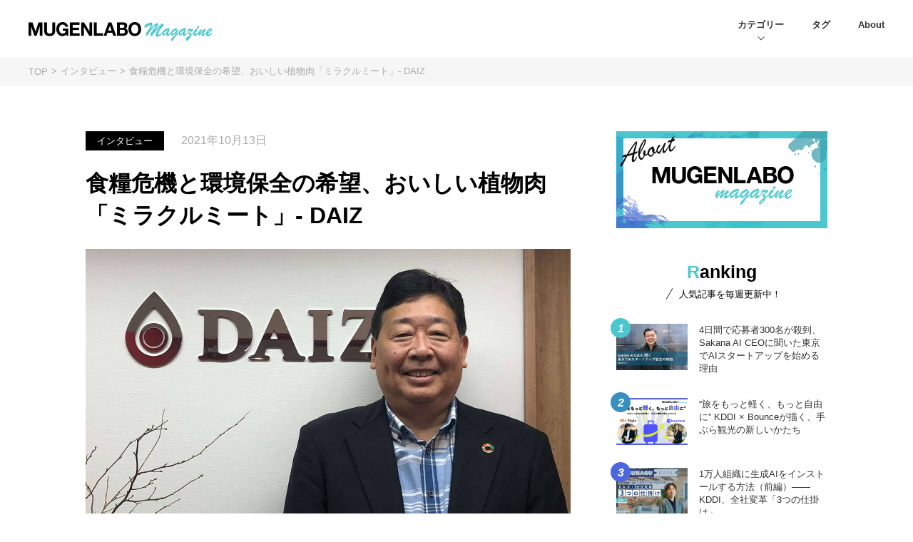

--- FILE ---
content_type: text/html; charset=UTF-8
request_url: https://mugenlabo-magazine.kddi.com/list/2021-daiz/
body_size: 21599
content:
<!DOCTYPE html>
<html lang="ja">
<head>
    <!-- Google Tag Manager -->
    <script>(function(w,d,s,l,i){w[l]=w[l]||[];w[l].push({'gtm.start':
    new Date().getTime(),event:'gtm.js'});var f=d.getElementsByTagName(s)[0],
    j=d.createElement(s),dl=l!='dataLayer'?'&l='+l:'';j.async=true;j.src=
    'https://www.googletagmanager.com/gtm.js?id='+i+dl;f.parentNode.insertBefore(j,f);
    })(window,document,'script','dataLayer','GTM-M96XWKR');</script>
    <!-- End Google Tag Manager -->
    <meta charset="utf-8">
    <meta http-equiv="X-UA-Compatible" content="IE=edge">
        <meta name="viewport" content="width=device-width">
    <meta name="format-detection" content="telephone=no">
    <meta name="description" content="KDDIは、発芽大豆由来の植物肉「ミラクルミート」を開発・製造するスタートアップ、DAIZへ出資したことを公表しました。「KDDI Open Innovation Fund 3号」を通じたもので、出資額や評価額などの詳細は非公開。

今…">
    <meta name="keywords" content="MUGENLABO,Magazine,オープンイノベーション,ニュース,インタビュー,コラム,KDDI,事業,共創,事業開発,新規事業,スタートアップ"/>
    <meta property="og:title" content="食糧危機と環境保全の希望、おいしい植物肉「ミラクルミート」- DAIZ | インタビュー | MUGENLABO Magazine – オープンイノベーション情報をすべての人へ">
    <meta property="og:type" content="article">
    <meta property="og:url" content="https://mugenlabo-magazine.kddi.com/list/2021-daiz/">
    <meta property="og:image" content="https://mugenlabo-magazine.kddi.com/wp-content/uploads/2021/10/DAIZ-1200x630-1.jpg">
    <meta property="og:description" content="KDDIは、発芽大豆由来の植物肉「ミラクルミート」を開発・製造するスタートアップ、DAIZへ出資したことを公表しました。「KDDI Open Innovation Fund 3号」を通じたもので、出資額や評価額などの詳細は非公開。

今…">
    <meta name="twitter:card" content="summary_large_image">
    <meta name="twitter:site" content="https://mugenlabo-magazine.kddi.com/list/2021-daiz/">
    <meta name="twitter:title" content="食糧危機と環境保全の希望、おいしい植物肉「ミラクルミート」- DAIZ | インタビュー | MUGENLABO Magazine – オープンイノベーション情報をすべての人へ">
    <meta name="twitter:description" content="KDDIは、発芽大豆由来の植物肉「ミラクルミート」を開発・製造するスタートアップ、DAIZへ出資したことを公表しました。「KDDI Open Innovation Fund 3号」を通じたもので、出資額や評価額などの詳細は非公開。

今…">
    <meta name="twitter:image" content="https://mugenlabo-magazine.kddi.com/wp-content/uploads/2021/10/DAIZ-1200x630-1.jpg">
    <meta property="fb:app_id" content="266173421432426"/>
    <link rel="shortcut icon" href="https://mugenlabo-magazine.kddi.com/wp-content/themes/mugenlabo/img/favicon.ico" type="image/x-icon">
    <link rel="apple-touch-icon" href="https://mugenlabo-magazine.kddi.com/wp-content/themes/mugenlabo/img/apple-touch-icon.png">
    
    
    
    <link rel="canonical" href="https://mugenlabo-magazine.kddi.com/list/2021-daiz/">
    <link rel="alternate" type="application/rss+xml" href="https://mugenlabo-magazine.kddi.com/feed/">

    <link media="all" href="https://mugenlabo-magazine.kddi.com/wp-content/cache/autoptimize/css/autoptimize_c1d2fda522d01acf62694e463e64194f.css" rel="stylesheet" /><title>食糧危機と環境保全の希望、おいしい植物肉「ミラクルミート」- DAIZ | インタビュー | MUGENLABO Magazine – オープンイノベーション情報をすべての人へ</title>
<meta name='robots' content='max-image-preview:large' />
	
	

<link rel="amphtml" href="https://mugenlabo-magazine.kddi.com/list/2021-daiz/?amp">    
        	
    	</head>
<body  class="post" id="news-list-details">
    <!-- Google Tag Manager (noscript) -->
    <noscript><iframe src="https://www.googletagmanager.com/ns.html?id=GTM-M96XWKR"
    height="0" width="0" style="display:none;visibility:hidden"></iframe></noscript>
    <!-- End Google Tag Manager (noscript) -->
    <time style="display: none;" datetime="2021-10-13T10:00:00" itemprop="datePublished">2021/10/13</time>
    
                            <!-- header.php-->
    <header class="l-header">
      <div class="l-header_inner">
        <h1 class="l-header_logo">
          <a href="https://mugenlabo-magazine.kddi.com">
            <noscript><img src="https://mugenlabo-magazine.kddi.com/wp-content/themes/mugenlabo/img/logo-pc.png" alt="MUGENLABO Magazine"></noscript><img class="lazyload" src='data:image/svg+xml,%3Csvg%20xmlns=%22http://www.w3.org/2000/svg%22%20viewBox=%220%200%20210%20140%22%3E%3C/svg%3E' data-src="https://mugenlabo-magazine.kddi.com/wp-content/themes/mugenlabo/img/logo-pc.png" alt="MUGENLABO Magazine">
          </a>
        </h1>
        <nav class="l-header_nav">
          <ul class="l-header_nav_list">
            <li><a class="is-cat">カテゴリー</a>
              <ul class="l-header_nav_more">
          	              <li><a href="https://mugenlabo-magazine.kddi.com/category/interview/">インタビュー</a></li>
                          <li><a href="https://mugenlabo-magazine.kddi.com/category/column/">コラム</a></li>
                          <li><a href="https://mugenlabo-magazine.kddi.com/category/news/">ニュース</a></li>
                          <li><a href="https://mugenlabo-magazine.kddi.com/category/%e3%82%a4%e3%83%99%e3%83%b3%e3%83%88/">イベント</a></li>
                          <li><a href="https://mugenlabo-magazine.kddi.com/category/%e6%b5%b7%e5%a4%96%e3%83%88%e3%83%ac%e3%83%b3%e3%83%89%e3%83%ac%e3%83%9d%e3%83%bc%e3%83%88/">海外トレンドレポート</a></li>
                          </ul>
            </li>
            <li><a class="is-notcat" href="https://mugenlabo-magazine.kddi.com/tags/">タグ</a></li>
            <li><a class="is-notcat" href="https://mugenlabo-magazine.kddi.com/about/">About</a></li>
          </ul>
        </nav>
        <div class="m-humberger"><span></span><span></span><span></span></div>
        <section class="l-header_nav_sp">
          <div class="l-header_nav_sp_inner">
            <p>Category</p>
            <ul class="l-header_nav_sp_cat">
          	              <li><a href="https://mugenlabo-magazine.kddi.com/category/interview/">インタビュー</a></li>
                          <li><a href="https://mugenlabo-magazine.kddi.com/category/column/">コラム</a></li>
                          <li><a href="https://mugenlabo-magazine.kddi.com/category/news/">ニュース</a></li>
                          <li><a href="https://mugenlabo-magazine.kddi.com/category/%e3%82%a4%e3%83%99%e3%83%b3%e3%83%88/">イベント</a></li>
                          <li><a href="https://mugenlabo-magazine.kddi.com/category/%e6%b5%b7%e5%a4%96%e3%83%88%e3%83%ac%e3%83%b3%e3%83%89%e3%83%ac%e3%83%9d%e3%83%bc%e3%83%88/">海外トレンドレポート</a></li>
                        </ul>
            <ul class="l-header_nav_sp_pages">
              <li><a href="https://mugenlabo-magazine.kddi.com/tags/">Tag</a></li>
              <li><a href="https://mugenlabo-magazine.kddi.com/about/">About</a></li>
              <li><a href="https://www.kddi.com/ventures/contact/" target="_blank">Contact</a></li>
            </ul>
            <ul class="l-header_nav_sp_sns">
              <li><a class="is-tw" href="https://twitter.com/kddi_mugen_labo" target="_blank">
                      <svg xmlns="http://www.w3.org/2000/svg" xmlns:xlink="http://www.w3.org/1999/xlink" width="32.031" height="26" viewBox="0 0 32.031 26">
                      <path id="logo-twitter.svg" class="cls-1" d="M254.07,23096c12.087,0,18.7-10,18.7-18.7,0-.2-0.006-0.5-0.019-0.8a13.2,13.2,0,0,0,3.278-3.4,12.025,12.025,0,0,1-3.774,1,6.593,6.593,0,0,0,2.89-3.6,14.724,14.724,0,0,1-4.173,1.6,6.5,6.5,0,0,0-4.8-2.1,6.615,6.615,0,0,0-6.572,6.6,6.788,6.788,0,0,0,.171,1.5,18.7,18.7,0,0,1-13.545-6.9,6.611,6.611,0,0,0,2.034,8.8,9.38,9.38,0,0,1-2.976-.8h0a6.622,6.622,0,0,0,5.272,6.5,9.671,9.671,0,0,1-1.732.2,5.059,5.059,0,0,1-1.235-.1,6.465,6.465,0,0,0,6.139,4.5,13.039,13.039,0,0,1-8.162,2.9c-0.53,0-1.053-.1-1.567-0.1a19.12,19.12,0,0,0,10.073,2.9" transform="translate(-244 -23070)" fill="#fff"/>
                      </svg>
                      
                      </a></li>
              <li><a class="is-fb" href="https://www.facebook.com/KDDI.mugen.Labo" target="_blank">
                      <svg xmlns="http://www.w3.org/2000/svg" width="24.875" height="24.75" viewBox="0 0 24.875 24.75">
                      <path id="ico-fb.svg" class="cls-1" d="M656.442,6490.08a12.442,12.442,0,1,0-14.386,12.29v-8.7H638.9v-3.59h3.159v-2.75c0-3.11,1.857-4.84,4.7-4.84a18.6,18.6,0,0,1,2.785.25v3.06h-1.568a1.8,1.8,0,0,0-2.028,1.94v2.34H649.4l-0.552,3.59h-2.9v8.7A12.45,12.45,0,0,0,656.442,6490.08Z" transform="translate(-631.563 -6477.63)" fill="#fff"/>
                      </svg>
                      </a></li>
            </ul>
          </div>
        </section>
      </div>
    </header>
    <!-- header.php end.-->
    
    


       
    <div class="m-bread">
      <ol class="m-bread_list">
        <li><a href="https://mugenlabo-magazine.kddi.com/">TOP</a></li>
                                                                <li><a href="https://mugenlabo-magazine.kddi.com/category/interview">インタビュー</a></li>
                                                                                       <li>食糧危機と環境保全の希望、おいしい植物肉「ミラクルミート」- DAIZ</li>
                                          </ol>
    </div>

      <div class="l-wrap">
      <!-- main contents-->
      <main class="l-main">
                <article class="l-contents">
        


          <div class="l-contents_head">
            <ul class="l-contents_head_tag">
              <li class="l-contents_head_tag_1">インタビュー</li>

            </ul>
            <p class="l-contents_head_date">2021年10月13日</p>
            <h1>食糧危機と環境保全の希望、おいしい植物肉「ミラクルミート」- DAIZ</h1>
          </div>
          <!-- サムネイル-->
          <div class="l-contents_thum"><noscript><img src="https://mugenlabo-magazine.kddi.com/wp-content/uploads/2021/10/DAIZ-1360x840-1.jpg" alt=""></noscript><img class="lazyload" src='data:image/svg+xml,%3Csvg%20xmlns=%22http://www.w3.org/2000/svg%22%20viewBox=%220%200%20210%20140%22%3E%3C/svg%3E' data-src="https://mugenlabo-magazine.kddi.com/wp-content/uploads/2021/10/DAIZ-1360x840-1.jpg" alt=""></div>
          <!-- 人物紹介-->
                    <div class="l-contents_people">
          	            <dl>
              <dt>DAIZ株式会社<br><span>井出 剛</span></dt>
              <dd>代表取締役社長</dd>
            </dl>
                       </div>
                    <!-- ふきだし-->
          <!-- リード文-->
          <section class="l-contents_lead"><p>KDDIは、発芽大豆由来の植物肉「ミラクルミート」を開発・製造するスタートアップ、DAIZへ出資したことを公表しました。「KDDI Open Innovation Fund 3号」を通じたもので、出資額や評価額などの詳細は非公開。</p><br />
<p>今回はDAIZ代表取締役社長の井出 剛氏にお話を伺いました。</p><br />
</section>
          <section class="l-contents_main">
<h2>代表取締役社長の井出氏に伺いました</h2>
<h3>何をしている会社ですか？</h3>
<p><strong>井出：</strong>発芽大豆を使用した植物肉原料「ミラクルミート」の開発・生産を行う熊本発のフードテックベンチャーです。従来の植物肉は、(1)味と食感に残る違和感、(2)大豆特有の青臭さや油臭さ、(3)肉に見劣りする機能性（栄養価）といった課題を抱えていました。DAIZのミラクルミートは原料に丸大豆をそのまま使用し、独自技術「落合式ハイプレッシャー法」で発芽させ、お肉のような弾力や食感を再現する加工を行うことでこれらの課題を解決し、肉に近い食感・風味・栄養価を実現したおいしい植物肉原料を生産・販売しています。</p>
<div class="l-contents_imgs">
<div class="l-contents_imgs_box is-column1">
<p>		<noscript><img decoding="async" src="/wp-content/uploads/2021/10/DAIZ-img01-680x420-1.jpg" alt=""></noscript><img class="lazyload" decoding="async" src='data:image/svg+xml,%3Csvg%20xmlns=%22http://www.w3.org/2000/svg%22%20viewBox=%220%200%20210%20140%22%3E%3C/svg%3E' data-src="/wp-content/uploads/2021/10/DAIZ-img01-680x420-1.jpg" alt=""><br />
		「ミラクルミート」イメージ
	</div>
</div>
<p>ミラクルミートはこれまでに、フレッシュネスバーガーなどの大手バーガーチェーンや飲食店で採用された実績を持ち、大手スーパーイオンではミンチ肉、ライフでは餃子やメンチカツなどに商品化されています。また、味の素やニチレイフーズなどとの共同開発も進めています。</p>
<h3>なぜ会社を立ち上げたのですか？</h3>
<p><strong>井出：</strong>もともとDAIZは果実堂というアグリベンチャーの中で新規事業として生まれた会社です。果実堂の創業の地は熊本県の水俣で、水俣病で土壌汚染の公害被害にあった地でもあります。水俣は公害で傷んだ水・土の再生への取り組みなど、持続可能性について向き合ってきました。</p>
<p>その水俣に縁のあるDAIZは、発芽を30年以上研究していた技術力を強みにミラクルミートを生み出しました。温室効果ガスの排出を抑える効果の高い植物肉の普及を通じて、タンパク質危機や地球温暖化の解決に貢献し、サステナブルな世界を目指しています。</p>
<h3>これからの目標はありますか？</h3>
<p><strong>井出：</strong>ミラクルミートの普及を通じて、植物肉の一般消費者への広がり・浸透の役割を担っていきます。牛・豚・鶏などのお肉が当たり前に選ばれるのと同様に、植物肉が一般家庭の食卓に当たり前に並ぶよう、新しい食文化の啓蒙を行って参ります。<br />
<br />
DAIZはパートナー協業戦略をとっており、各領域で素晴らしい技術・ノウハウをお持ちの大手企業様と業務提携を進めています。オールジャパン構想を掲げ、日本の食品技術を結集させることでミラクルミートの改良を重ねてきました。今後も大手企業とのパートナーシップを深め、さらに美味しい植物肉を開発することで、日本発のプラントベースフードカンパニーとしてグローバル市場でも事業を拡大させて参ります。</p>
<h3>資金調達を通して期待していることはありますか？</h3>
<p><strong>井出：</strong>KDDIのアセットやコネクションを生かしたミラクルミートの認知向上・販路拡大・環境価値の活用を期待しています。KDDIのレシピ動画配信サービスや子育て世代の女性向けメディア等の多様なサービスを通じて新たな消費者との接点を増やしていきたいと考えております。</p>
<h3>最後に一言お願いします</h3>
<p><strong>井出：</strong>サステナビリティに注力されているKDDIやその出資先スタートアップの皆様と志を同じくして、持続可能な食糧供給や温室効果ガスの低減といった社会課題の解決にともに取り組んでいきたいと考えております。良い形でパートナーシップを深めることができますと幸いです。</p>
</section>
<div class="l-contents_foot_corp">
<div class="l-contents_foot_corp_box">
<p><noscript><img decoding="async" class="l-contents_foot_corp_logo" alt="timee" src="/wp-content/uploads/2021/10/DAIZ-LOGO-480x297-1.gif"></noscript><img decoding="async" class="lazyload l-contents_foot_corp_logo" alt="timee" src='data:image/svg+xml,%3Csvg%20xmlns=%22http://www.w3.org/2000/svg%22%20viewBox=%220%200%20210%20140%22%3E%3C/svg%3E' data-src="/wp-content/uploads/2021/10/DAIZ-LOGO-480x297-1.gif"></p>
<div class="l-contents_foot_corp_txt"><strong>DAIZ</strong><br />
<a href="https://www.daiz.inc/" target="_blank" rel="noopener noreferrer">https://www.daiz.inc/<br />
</a><br />
「植物肉」で世界へ<br />
植物肉の開発・生産・販売を行う。
</div>
</div>
</div>
<div class="l-contents_foot"><div class="l-contents_foot_tag"><ul><li><a href="https://mugenlabo-magazine.kddi.com/tags/kddi-open-innovation-fund/">#KDDI Open Innovation Fund</a></li></ul></div></div>
            <!-- SNS-->
                 <ul class="l-contents_foot_sns">
              <li><a class="is-tw" href="//twitter.com/share?text=%E9%A3%9F%E7%B3%A7%E5%8D%B1%E6%A9%9F%E3%81%A8%E7%92%B0%E5%A2%83%E4%BF%9D%E5%85%A8%E3%81%AE%E5%B8%8C%E6%9C%9B%E3%80%81%E3%81%8A%E3%81%84%E3%81%97%E3%81%84%E6%A4%8D%E7%89%A9%E8%82%89%E3%80%8C%E3%83%9F%E3%83%A9%E3%82%AF%E3%83%AB%E3%83%9F%E3%83%BC%E3%83%88%E3%80%8D-+DAIZ&amp;url=https%3A%2F%2Fmugenlabo-magazine.kddi.com%2Flist%2F2021-daiz%2F" target="_blank">
                      <svg xmlns="http://www.w3.org/2000/svg" xmlns:xlink="http://www.w3.org/1999/xlink" width="32.031" height="26" viewBox="0 0 32.031 26">
                      <path id="logo-twitter.svg" class="cls-1" d="M254.07,23096c12.087,0,18.7-10,18.7-18.7,0-.2-0.006-0.5-0.019-0.8a13.2,13.2,0,0,0,3.278-3.4,12.025,12.025,0,0,1-3.774,1,6.593,6.593,0,0,0,2.89-3.6,14.724,14.724,0,0,1-4.173,1.6,6.5,6.5,0,0,0-4.8-2.1,6.615,6.615,0,0,0-6.572,6.6,6.788,6.788,0,0,0,.171,1.5,18.7,18.7,0,0,1-13.545-6.9,6.611,6.611,0,0,0,2.034,8.8,9.38,9.38,0,0,1-2.976-.8h0a6.622,6.622,0,0,0,5.272,6.5,9.671,9.671,0,0,1-1.732.2,5.059,5.059,0,0,1-1.235-.1,6.465,6.465,0,0,0,6.139,4.5,13.039,13.039,0,0,1-8.162,2.9c-0.53,0-1.053-.1-1.567-0.1a19.12,19.12,0,0,0,10.073,2.9" transform="translate(-244 -23070)" fill="#fff"/>
                      </svg>
                      
                      </a></li>
              <li><a class="is-fb" href="//www.facebook.com/sharer.php?u=https%3A%2F%2Fmugenlabo-magazine.kddi.com%2Flist%2F2021-daiz%2F" target="_blank"">
                      <svg xmlns="http://www.w3.org/2000/svg" width="24.875" height="24.75" viewBox="0 0 24.875 24.75">
                      <path id="ico-fb.svg" class="cls-1" d="M656.442,6490.08a12.442,12.442,0,1,0-14.386,12.29v-8.7H638.9v-3.59h3.159v-2.75c0-3.11,1.857-4.84,4.7-4.84a18.6,18.6,0,0,1,2.785.25v3.06h-1.568a1.8,1.8,0,0,0-2.028,1.94v2.34H649.4l-0.552,3.59h-2.9v8.7A12.45,12.45,0,0,0,656.442,6490.08Z" transform="translate(-631.563 -6477.63)" fill="#fff"/>
                      </svg>
                      </a></li>
              <li><a class="is-ln" href="//line.me/R/msg/text/?%E9%A3%9F%E7%B3%A7%E5%8D%B1%E6%A9%9F%E3%81%A8%E7%92%B0%E5%A2%83%E4%BF%9D%E5%85%A8%E3%81%AE%E5%B8%8C%E6%9C%9B%E3%80%81%E3%81%8A%E3%81%84%E3%81%97%E3%81%84%E6%A4%8D%E7%89%A9%E8%82%89%E3%80%8C%E3%83%9F%E3%83%A9%E3%82%AF%E3%83%AB%E3%83%9F%E3%83%BC%E3%83%88%E3%80%8D-+DAIZ%0Ahttps%3A%2F%2Fmugenlabo-magazine.kddi.com%2Flist%2F2021-daiz%2F" target="_blank"">
                      <svg xmlns="http://www.w3.org/2000/svg" xmlns:xlink="http://www.w3.org/1999/xlink" width="41" height="40" viewBox="0 0 41 40">
                      <image id="ico-line.svg" width="41" height="40" xlink:href="[data-uri]"/>
                      </svg>
                      </a></li>
              <li><a class="is-ht" href="//b.hatena.ne.jp/add?mode=confirm&url=https%3A%2F%2Fmugenlabo-magazine.kddi.com%2Flist%2F2021-daiz%2F" target="_blank">
                      <svg xmlns="http://www.w3.org/2000/svg" width="19.625" height="18" viewBox="0 0 19.625 18">
                      <path id="ico-hatena.svg" class="cls-1" d="M780.105,6498.8a2.414,2.414,0,0,1,0-4.81v-0.01a2.306,2.306,0,0,1,2.21,2.39A2.33,2.33,0,0,1,780.105,6498.8Zm-12.784-.08h0v-0.12h-4.637v-17.83h4.571a25.158,25.158,0,0,1,3.879.21,5.631,5.631,0,0,1,1.9.68,3.977,3.977,0,0,1,1.384,1.48,4.836,4.836,0,0,1,.47,2.15,3.675,3.675,0,0,1-.729,2.42,4.353,4.353,0,0,1-2.283,1.37,3.713,3.713,0,0,1,2.728,1.35,4.842,4.842,0,0,1,.989,3.18,5.363,5.363,0,0,1-.565,2.52,3.94,3.94,0,0,1-1.6,1.68,5.875,5.875,0,0,1-2.071.7A28.744,28.744,0,0,1,767.321,6498.72Zm-0.472-7.11v3.9h1.576a4.1,4.1,0,0,0,2.259-.43,1.562,1.562,0,0,0,.658-1.45,1.8,1.8,0,0,0-.611-1.58,4.018,4.018,0,0,0-2.258-.45l0.023,0.01h-1.647Zm0-6.78v3.58h0.894a4.672,4.672,0,0,0,2.276-.39,1.5,1.5,0,0,0,.611-1.37,1.587,1.587,0,0,0-.574-1.41,4.18,4.18,0,0,0-2.246-.41h-0.961Zm15.193,7.97h-3.858v-12h3.858v12h0Z" transform="translate(-762.688 -6480.78)" fill="#fff"/>
                      </svg>
                      
                      </a></li>
              <li>
                <button class="is-sh" id="js-btn-sns-url">
                      <svg xmlns="http://www.w3.org/2000/svg" width="21.469" height="21.96" viewBox="0 0 21.469 21.96">
                      <path id="svg-chane.svg" class="cls-1" d="M837.837,6494.4a6.475,6.475,0,0,1-.875-0.07,5.994,5.994,0,0,1-3.988-2.42,1.458,1.458,0,0,1,.28-2,1.367,1.367,0,0,1,1.944.29,3.239,3.239,0,0,0,4.592.68,4.243,4.243,0,0,0,.354-0.31l2.8-2.88a3.422,3.422,0,0,0,0-4.75,3.229,3.229,0,0,0-4.639,0l-1.609,1.64a1.374,1.374,0,0,1-1.963,0,1.456,1.456,0,0,1,0-2.02l1.606-1.63a5.957,5.957,0,0,1,8.563,0,6.325,6.325,0,0,1,0,8.78l-2.8,2.87a6.318,6.318,0,0,1-.654.58A5.93,5.93,0,0,1,837.837,6494.4Zm-6.56,6.68a5.96,5.96,0,0,1-4.284-1.81,6.325,6.325,0,0,1,0-8.78l2.8-2.87a6.308,6.308,0,0,1,.653-0.58,5.971,5.971,0,0,1,8.481,1.25,1.443,1.443,0,0,1-.28,1.99,1.366,1.366,0,0,1-1.943-.29,3.236,3.236,0,0,0-4.593-.67,2.965,2.965,0,0,0-.354.31l-2.8,2.87a3.42,3.42,0,0,0,0,4.75,3.229,3.229,0,0,0,4.639,0l1.6-1.63a1.366,1.366,0,0,1,1.964,0,1.446,1.446,0,0,1,0,2.01l-1.6,1.64A5.961,5.961,0,0,1,831.277,6501.08Z" transform="translate(-825.219 -6479.13)" fill="#fff"/>
                      </svg>
                </button>
              </li>
                      
    </ul>
            <!---->
          
		   				   <section class="m-postlist is-pc">
					 <h2 class="m-postlist_head">関連記事</h2>
					 <ul class="m-postlist_main">        
				   					   <li class="m-postlist_box"><a href="https://mugenlabo-magazine.kddi.com/list/resembleai/">
						   <noscript><img class="m-postlist_img" src="https://mugenlabo-magazine.kddi.com/wp-content/uploads/2025/12/6937b61c42c566b2d750ba5e5f5ba036-640x420.png"></noscript><img class="lazyload m-postlist_img" src='data:image/svg+xml,%3Csvg%20xmlns=%22http://www.w3.org/2000/svg%22%20viewBox=%220%200%20210%20140%22%3E%3C/svg%3E' data-src="https://mugenlabo-magazine.kddi.com/wp-content/uploads/2025/12/6937b61c42c566b2d750ba5e5f5ba036-640x420.png">
						   <p class="m-postlist_meta2">インタビュー</p>
						   <p class="m-postlist_ttl">生成AIを活用した不正検知の最先端技術を牽引 - Resemble AIへ出資</p></a>
						 <ul class="m-postlist_tag">
						 						 <li><a href="https://mugenlabo-magazine.kddi.com/tags/kddi-open-innovation-fund/">#KDDI Open Innovation Fund</a></li>
						 						 </ul>
						 <p class="m-postlist_date">2025年12月09日</p>
					   </li>
					  					   <li class="m-postlist_box"><a href="https://mugenlabo-magazine.kddi.com/list/antway/">
						   <noscript><img class="m-postlist_img" src="https://mugenlabo-magazine.kddi.com/wp-content/uploads/2025/11/199efebf4e86906697c6e0221f920d0f-640x420.png"></noscript><img class="lazyload m-postlist_img" src='data:image/svg+xml,%3Csvg%20xmlns=%22http://www.w3.org/2000/svg%22%20viewBox=%220%200%20210%20140%22%3E%3C/svg%3E' data-src="https://mugenlabo-magazine.kddi.com/wp-content/uploads/2025/11/199efebf4e86906697c6e0221f920d0f-640x420.png">
						   <p class="m-postlist_meta2">インタビュー</p>
						   <p class="m-postlist_ttl">家庭料理配達サービス「 つくりおき.jp 」運営 - Antway</p></a>
						 <ul class="m-postlist_tag">
						 						 <li><a href="https://mugenlabo-magazine.kddi.com/tags/kddi-open-innovation-fund/">#KDDI Open Innovation Fund</a></li>
						 						 </ul>
						 <p class="m-postlist_date">2025年11月27日</p>
					   </li>
					  					 </ul>
				   </section>            
			 


	              <section class="m-postlist is-pc">
              <h2 class="m-postlist_head">インタビューの記事</h2>
              <ul class="m-postlist_main">
              
                            <li class="m-postlist_box"><a href="https://mugenlabo-magazine.kddi.com/list/koif_gg/">
                    <noscript><img class="m-postlist_img" src="https://mugenlabo-magazine.kddi.com/wp-content/uploads/2025/12/418cf600541cdd97b4c19f4e0fa4b481-640x420.png"></noscript><img class="lazyload m-postlist_img" src='data:image/svg+xml,%3Csvg%20xmlns=%22http://www.w3.org/2000/svg%22%20viewBox=%220%200%20210%20140%22%3E%3C/svg%3E' data-src="https://mugenlabo-magazine.kddi.com/wp-content/uploads/2025/12/418cf600541cdd97b4c19f4e0fa4b481-640x420.png">
                    <p class="m-postlist_meta2">インタビュー</p>
                    <p class="m-postlist_ttl">KOIF Go Global Session 海外市場に挑むための、マインドセットとEXIT戦略</p></a>
                  <ul class="m-postlist_tag">
              		                	<li><a href="https://mugenlabo-magazine.kddi.com/tags/kddi/">#KDDI</a></li>
                	                  </ul>
                  <p class="m-postlist_date">2026年01月21日</p>
                </li>
           	                  <li class="m-postlist_box"><a href="https://mugenlabo-magazine.kddi.com/list/livingrobot/">
                    <noscript><img class="m-postlist_img" src="https://mugenlabo-magazine.kddi.com/wp-content/uploads/2026/01/18c78a98d0cb7f453f11f92f31ed8cb6-640x420.png"></noscript><img class="lazyload m-postlist_img" src='data:image/svg+xml,%3Csvg%20xmlns=%22http://www.w3.org/2000/svg%22%20viewBox=%220%200%20210%20140%22%3E%3C/svg%3E' data-src="https://mugenlabo-magazine.kddi.com/wp-content/uploads/2026/01/18c78a98d0cb7f453f11f92f31ed8cb6-640x420.png">
                    <p class="m-postlist_meta2">インタビュー</p>
                    <p class="m-postlist_ttl">"人とロボットが共に成長する世界"を目指して - リビングロボット</p></a>
                  <ul class="m-postlist_tag">
              		                	<li><a href="https://mugenlabo-magazine.kddi.com/tags/%e3%82%b9%e3%82%bf%e3%83%bc%e3%83%88%e3%82%a2%e3%83%83%e3%83%97/">#スタートアップ</a></li>
                	                	<li><a href="https://mugenlabo-magazine.kddi.com/tags/mugenlabo/">#KDDI ∞ Labo</a></li>
                	                	<li><a href="https://mugenlabo-magazine.kddi.com/tags/kddi-%e2%88%9e-labo%e5%85%a8%e4%bd%93%e4%bc%9a/">#KDDI ∞ Labo全体会</a></li>
                	                	<li><a href="https://mugenlabo-magazine.kddi.com/tags/%e3%83%ad%e3%83%9c%e3%83%86%e3%82%a3%e3%82%af%e3%82%b9/">#ロボティクス</a></li>
                	                  </ul>
                  <p class="m-postlist_date">2026年01月16日</p>
                </li>
           	                </ul>
              <p class="m-postlist_more"><a href="https://mugenlabo-magazine.kddi.com/category/interview/"><span class="is-pc">すべての記事を見る</span><span class="is-sp">記事一覧を見る</span><svg xmlns="http://www.w3.org/2000/svg" width="18" height="24" viewBox="0 0 18 24">
                  <path id="ico-arrow-r.svg" class="cls-1" d="M24.85,8745.05l8.386-8.07-8.386-8.07,0.924-.89,9.311,8.96-9.311,8.96Z" transform="translate(-21 -8725)"/>
                  </svg>
                  </a></p>
            </section>         
				
		
                
        <script>
        var auto_go=false;
        </script>
        		<script>
		auto_go=true;
		var org_slug='2021-daiz';
		var org_ttl='食糧危機と環境保全の希望、おいしい植物肉「ミラクルミート」- DAIZ | インタビュー | MUGENLABO Magazine – オープンイノベーション情報をすべての人へ';
		var autoload_1=15320;var autoload_slug_1='resembleai';var autoload_ttl_1='生成AIを活用した不正検知の最先端技術を牽引 &#8211; Resemble AIへ出資 | インタビュー | MUGENLABO Magazine – オープンイノベーション情報をすべての人へ';var autoload_count_1=1;var autoload_2=15061;var autoload_slug_2='antway';var autoload_ttl_2='家庭料理配達サービス「 つくりおき.jp 」運営 &#8211; Antway | インタビュー | MUGENLABO Magazine – オープンイノベーション情報をすべての人へ';var autoload_count_2=2;		</script> 
		<div id="autoload_1" class="is-sp"></div>	
		<div id="autoload_2" class="is-sp"></div>
		


		
    			<!--
            <section class="m-postlist">
              <h2 class="m-postlist_head">の記事</h2>
              <ul class="m-postlist_main">
                              <li class="m-postlist_box"><a href="https://mugenlabo-magazine.kddi.com/list/koif_gg/">
                    <p class="m-postlist_meta1"></p><noscript><img class="m-postlist_img" src="https://mugenlabo-magazine.kddi.com/wp-content/uploads/2025/12/418cf600541cdd97b4c19f4e0fa4b481-640x420.png"></noscript><img class="lazyload m-postlist_img" src='data:image/svg+xml,%3Csvg%20xmlns=%22http://www.w3.org/2000/svg%22%20viewBox=%220%200%20210%20140%22%3E%3C/svg%3E' data-src="https://mugenlabo-magazine.kddi.com/wp-content/uploads/2025/12/418cf600541cdd97b4c19f4e0fa4b481-640x420.png">
                    <p class="m-postlist_meta2">インタビュー</p>
                    <p class="m-postlist_ttl">KOIF Go Global Session 海外市場に挑むための、マインドセットとEXIT戦略</p></a>
                  <ul class="m-postlist_tag">
              		                	<li><a href="https://mugenlabo-magazine.kddi.com/tags/kddi/">#KDDI</a></li>
                	                  </ul>
                  <p class="m-postlist_date">2026年01月21日</p>
                </li>
                              <li class="m-postlist_box"><a href="https://mugenlabo-magazine.kddi.com/list/livingrobot/">
                    <p class="m-postlist_meta1">ロボット</p><noscript><img class="m-postlist_img" src="https://mugenlabo-magazine.kddi.com/wp-content/uploads/2026/01/18c78a98d0cb7f453f11f92f31ed8cb6-640x420.png"></noscript><img class="lazyload m-postlist_img" src='data:image/svg+xml,%3Csvg%20xmlns=%22http://www.w3.org/2000/svg%22%20viewBox=%220%200%20210%20140%22%3E%3C/svg%3E' data-src="https://mugenlabo-magazine.kddi.com/wp-content/uploads/2026/01/18c78a98d0cb7f453f11f92f31ed8cb6-640x420.png">
                    <p class="m-postlist_meta2">インタビュー</p>
                    <p class="m-postlist_ttl">"人とロボットが共に成長する世界"を目指して - リビングロボット</p></a>
                  <ul class="m-postlist_tag">
              		                	<li><a href="https://mugenlabo-magazine.kddi.com/tags/%e3%82%b9%e3%82%bf%e3%83%bc%e3%83%88%e3%82%a2%e3%83%83%e3%83%97/">#スタートアップ</a></li>
                	                	<li><a href="https://mugenlabo-magazine.kddi.com/tags/mugenlabo/">#KDDI ∞ Labo</a></li>
                	                	<li><a href="https://mugenlabo-magazine.kddi.com/tags/kddi-%e2%88%9e-labo%e5%85%a8%e4%bd%93%e4%bc%9a/">#KDDI ∞ Labo全体会</a></li>
                	                	<li><a href="https://mugenlabo-magazine.kddi.com/tags/%e3%83%ad%e3%83%9c%e3%83%86%e3%82%a3%e3%82%af%e3%82%b9/">#ロボティクス</a></li>
                	                  </ul>
                  <p class="m-postlist_date">2026年01月16日</p>
                </li>
                            </ul>
              <p class="m-postlist_more"><a href="https://mugenlabo-magazine.kddi.com/industry//"><span class="is-pc">すべての記事を見る</span><span class="is-sp">記事一覧を見る</span><svg xmlns="http://www.w3.org/2000/svg" width="18" height="24" viewBox="0 0 18 24">
                  <path id="ico-arrow-r.svg" class="cls-1" d="M24.85,8745.05l8.386-8.07-8.386-8.07,0.924-.89,9.311,8.96-9.311,8.96Z" transform="translate(-21 -8725)"/>
                  </svg></a></p>
            </section>
            -->
			        </article>
                <aside class="l-more">
           <h2 class="m-ttl"><b>Category</b><span>記事カテゴリーから探す</span></h2>
          <ul class="l-more_cat">
                      	            <li><a href="https://mugenlabo-magazine.kddi.com/category/interview/">インタビュー</a></li>
                        <li><a href="https://mugenlabo-magazine.kddi.com/category/column/">コラム</a></li>
                        <li><a href="https://mugenlabo-magazine.kddi.com/category/news/">ニュース</a></li>
                        <li><a href="https://mugenlabo-magazine.kddi.com/category/%e3%82%a4%e3%83%99%e3%83%b3%e3%83%88/">イベント</a></li>
                        <li><a href="https://mugenlabo-magazine.kddi.com/category/%e6%b5%b7%e5%a4%96%e3%83%88%e3%83%ac%e3%83%b3%e3%83%89%e3%83%ac%e3%83%9d%e3%83%bc%e3%83%88/">海外トレンドレポート</a></li>
                      </ul>
          <!--
          <h2 class="m-ttl"><b>Industry</b><span>領域から探す</span></h2>
          <ul class="l-more_cat">
                                    <li><a href="https://mugenlabo-magazine.kddi.com/industry/ai/">AI</a></li>
                        <li><a href="https://mugenlabo-magazine.kddi.com/industry/ar/">AR</a></li>
                        <li><a href="https://mugenlabo-magazine.kddi.com/industry/cvc/">CVC</a></li>
                        <li><a href="https://mugenlabo-magazine.kddi.com/industry/dx/">DX</a></li>
                        <li><a href="https://mugenlabo-magazine.kddi.com/industry/ec/">EC</a></li>
                        <li><a href="https://mugenlabo-magazine.kddi.com/industry/e%e3%82%b3%e3%83%9e%e3%83%bc%e3%82%b9/">eコマース</a></li>
                        <li><a href="https://mugenlabo-magazine.kddi.com/industry/hr/">HR</a></li>
                        <li><a href="https://mugenlabo-magazine.kddi.com/industry/iot/">IoT</a></li>
                        <li><a href="https://mugenlabo-magazine.kddi.com/industry/iot-ai/">IoT／AI</a></li>
                        <li><a href="https://mugenlabo-magazine.kddi.com/industry/kddi/">KDDI</a></li>
                        <li><a href="https://mugenlabo-magazine.kddi.com/industry/kddi%e2%88%9e-labo/">KDDI∞ Labo</a></li>
                        <li><a href="https://mugenlabo-magazine.kddi.com/industry/maas/">MaaS</a></li>
                        <li><a href="https://mugenlabo-magazine.kddi.com/industry/nft/">NFT</a></li>
                        <li><a href="https://mugenlabo-magazine.kddi.com/industry/web3/">Web3</a></li>
                        <li><a href="https://mugenlabo-magazine.kddi.com/industry/xr/">XR</a></li>
                        <li><a href="https://mugenlabo-magazine.kddi.com/industry/z%e4%b8%96%e4%bb%a3/">Z世代</a></li>
                        <li><a href="https://mugenlabo-magazine.kddi.com/industry/%e3%82%a2%e3%83%bc%e3%83%88/">アート</a></li>
                        <li><a href="https://mugenlabo-magazine.kddi.com/industry/%e3%82%a4%e3%83%99%e3%83%b3%e3%83%88/">イベント</a></li>
                        <li><a href="https://mugenlabo-magazine.kddi.com/industry/%e3%82%a6%e3%82%a7%e3%83%ab%e3%83%93%e3%83%bc%e3%82%a4%e3%83%b3%e3%82%b0/">ウェルビーイング</a></li>
                        <li><a href="https://mugenlabo-magazine.kddi.com/industry/%e3%82%a8%e3%83%8d%e3%83%ab%e3%82%ae%e3%83%bc/">エネルギー</a></li>
                        <li><a href="https://mugenlabo-magazine.kddi.com/industry/%e3%82%a8%e3%83%b3%e3%82%bf%e3%83%bc%e3%83%86%e3%82%a4%e3%83%a1%e3%83%b3%e3%83%88/">エンターテイメント</a></li>
                        <li><a href="https://mugenlabo-magazine.kddi.com/industry/entertainment/">エンターテインメント</a></li>
                        <li><a href="https://mugenlabo-magazine.kddi.com/industry/enterprise/">エンタープライズ</a></li>
                        <li><a href="https://mugenlabo-magazine.kddi.com/industry/%e3%82%aa%e3%83%bc%e3%83%97%e3%83%b3%e3%82%a4%e3%83%8e%e3%83%99%e3%83%bc%e3%82%b7%e3%83%a7%e3%83%b3/">オープンイノベーション</a></li>
                        <li><a href="https://mugenlabo-magazine.kddi.com/industry/%e3%82%af%e3%83%aa%e3%82%a8%e3%82%a4%e3%82%bf%e3%83%bc/">クリエイター</a></li>
                        <li><a href="https://mugenlabo-magazine.kddi.com/industry/%e3%82%b3%e3%83%9e%e3%83%bc%e3%82%b9/">コマース</a></li>
                        <li><a href="https://mugenlabo-magazine.kddi.com/industry/consumer/">コンシューマ</a></li>
                        <li><a href="https://mugenlabo-magazine.kddi.com/industry/%e3%82%b3%e3%83%b3%e3%82%b7%e3%83%a5%e3%83%bc%e3%83%9e%e3%83%bc/">コンシューマー</a></li>
                        <li><a href="https://mugenlabo-magazine.kddi.com/industry/%e3%82%b5%e3%82%b9%e3%83%86%e3%83%8a%e3%83%93%e3%83%aa%e3%83%86%e3%82%a3/">サステナビリティ</a></li>
                        <li><a href="https://mugenlabo-magazine.kddi.com/industry/%e3%82%b5%e3%83%96%e3%82%b9%e3%82%af%e3%83%aa%e3%83%97%e3%82%b7%e3%83%a7%e3%83%b3/">サブスクリプション</a></li>
                        <li><a href="https://mugenlabo-magazine.kddi.com/industry/%e3%82%b9%e3%83%9d%e3%83%bc%e3%83%84/">スポーツ</a></li>
                        <li><a href="https://mugenlabo-magazine.kddi.com/industry/%e3%82%b9%e3%83%9e%e3%83%bc%e3%83%88%e3%82%b7%e3%83%86%e3%82%a3/">スマートシティ</a></li>
                        <li><a href="https://mugenlabo-magazine.kddi.com/industry/%e3%82%bb%e3%82%ad%e3%83%a5%e3%83%aa%e3%83%86%e3%82%a3/">セキュリティ</a></li>
                        <li><a href="https://mugenlabo-magazine.kddi.com/industry/other/">その他</a></li>
                        <li><a href="https://mugenlabo-magazine.kddi.com/industry/%e3%83%87%e3%83%bc%e3%82%bf%e3%82%b5%e3%82%a4%e3%82%a8%e3%83%b3%e3%82%b9/">データサイエンス</a></li>
                        <li><a href="https://mugenlabo-magazine.kddi.com/industry/%e3%83%87%e3%82%b8%e3%82%bf%e3%83%ab%e3%83%84%e3%82%a4%e3%83%b3/">デジタルツイン</a></li>
                        <li><a href="https://mugenlabo-magazine.kddi.com/industry/%e3%83%89%e3%83%ad%e3%83%bc%e3%83%b3/">ドローン</a></li>
                        <li><a href="https://mugenlabo-magazine.kddi.com/industry/%e3%83%95%e3%83%bc%e3%83%89%e3%83%86%e3%83%83%e3%82%af/">フードテック</a></li>
                        <li><a href="https://mugenlabo-magazine.kddi.com/industry/%e3%83%95%e3%82%a3%e3%83%83%e3%83%88%e3%83%8d%e3%82%b9/">フィットネス</a></li>
                        <li><a href="https://mugenlabo-magazine.kddi.com/industry/fintech/">フィンテック</a></li>
                        <li><a href="https://mugenlabo-magazine.kddi.com/industry/%e3%83%95%e3%82%a7%e3%83%a0%e3%83%86%e3%83%83%e3%82%af/">フェムテック</a></li>
                        <li><a href="https://mugenlabo-magazine.kddi.com/industry/%e3%83%96%e3%83%ac%e3%82%a4%e3%83%b3%e3%83%86%e3%83%83%e3%82%af/">ブレインテック</a></li>
                        <li><a href="https://mugenlabo-magazine.kddi.com/industry/%e3%83%96%e3%83%ac%e3%82%a4%e3%83%b3%e3%83%9e%e3%82%b7%e3%83%b3%e3%82%a4%e3%83%b3%e3%82%bf%e3%83%bc%e3%83%95%e3%82%a7%e3%83%bc%e3%82%b9/">ブレインマシンインターフェース</a></li>
                        <li><a href="https://mugenlabo-magazine.kddi.com/industry/%e3%83%96%e3%83%ad%e3%83%83%e3%82%af%e3%83%81%e3%82%a7%e3%83%bc%e3%83%b3/">ブロックチェーン</a></li>
                        <li><a href="https://mugenlabo-magazine.kddi.com/industry/%e3%83%97%e3%83%ad%e3%83%83%e3%83%97%e3%83%86%e3%83%83%e3%82%af/">プロップテック</a></li>
                        <li><a href="https://mugenlabo-magazine.kddi.com/industry/healthcare/">ヘルスケア</a></li>
                        <li><a href="https://mugenlabo-magazine.kddi.com/industry/%e3%83%9d%e3%83%aa%e3%83%86%e3%83%83%e3%82%af/">ポリテック</a></li>
                        <li><a href="https://mugenlabo-magazine.kddi.com/industry/%e3%83%9e%e3%83%bc%e3%82%b1%e3%83%86%e3%82%a3%e3%83%b3%e3%82%b0/">マーケティング</a></li>
                        <li><a href="https://mugenlabo-magazine.kddi.com/industry/%e3%83%a1%e3%82%bf%e3%83%90%e3%83%bc%e3%82%b9/">メタバース</a></li>
                        <li><a href="https://mugenlabo-magazine.kddi.com/industry/%e3%83%a2%e3%83%93%e3%83%aa%e3%83%86%e3%82%a3/">モビリティ</a></li>
                        <li><a href="https://mugenlabo-magazine.kddi.com/industry/%e3%83%ad%e3%83%9c%e3%83%83%e3%83%88/">ロボット</a></li>
                        <li><a href="https://mugenlabo-magazine.kddi.com/industry/%e4%b8%8d%e5%8b%95%e7%94%a3/">不動産</a></li>
                        <li><a href="https://mugenlabo-magazine.kddi.com/industry/%e4%ba%a4%e9%80%9a/">交通</a></li>
                        <li><a href="https://mugenlabo-magazine.kddi.com/industry/%e4%bb%8b%e8%ad%b7/">介護</a></li>
                        <li><a href="https://mugenlabo-magazine.kddi.com/industry/%e5%83%8d%e3%81%8d%e6%96%b9/">働き方</a></li>
                        <li><a href="https://mugenlabo-magazine.kddi.com/industry/%e5%8c%96%e5%ad%a6/">化学</a></li>
                        <li><a href="https://mugenlabo-magazine.kddi.com/industry/%e5%8c%bb%e7%99%82/">医療</a></li>
                        <li><a href="https://mugenlabo-magazine.kddi.com/industry/%e5%ad%90%e8%82%b2%e3%81%a6/">子育て</a></li>
                        <li><a href="https://mugenlabo-magazine.kddi.com/industry/%e5%ae%87%e5%ae%99/">宇宙</a></li>
                        <li><a href="https://mugenlabo-magazine.kddi.com/industry/%e5%bb%ba%e8%a8%ad/">建設</a></li>
                        <li><a href="https://mugenlabo-magazine.kddi.com/industry/%e6%84%9f%e6%83%85%e5%88%86%e6%9e%90/">感情分析</a></li>
                        <li><a href="https://mugenlabo-magazine.kddi.com/industry/%e6%95%99%e8%82%b2/">教育</a></li>
                        <li><a href="https://mugenlabo-magazine.kddi.com/industry/%e7%89%a9%e6%b5%81/">物流</a></li>
                        <li><a href="https://mugenlabo-magazine.kddi.com/industry/%e7%92%b0%e5%a2%83/">環境</a></li>
                        <li><a href="https://mugenlabo-magazine.kddi.com/industry/%e7%94%9f%e6%88%90ai/">生成AI</a></li>
                        <li><a href="https://mugenlabo-magazine.kddi.com/industry/%e7%ac%ac%e4%b8%80%e6%ac%a1%e7%94%a3%e6%a5%ad/">第一次産業</a></li>
                        <li><a href="https://mugenlabo-magazine.kddi.com/industry/%e7%b4%a0%e6%9d%90/">素材</a></li>
                        <li><a href="https://mugenlabo-magazine.kddi.com/industry/%e7%be%8e%e5%ae%b9/">美容</a></li>
                        <li><a href="https://mugenlabo-magazine.kddi.com/industry/%e8%87%aa%e5%8b%95%e9%81%8b%e8%bb%a2/">自動運転</a></li>
                        <li><a href="https://mugenlabo-magazine.kddi.com/industry/%e8%a1%9b%e6%98%9f%e9%80%9a%e4%bf%a1/">衛星通信</a></li>
                        <li><a href="https://mugenlabo-magazine.kddi.com/industry/%e8%a6%b3%e5%85%89/">観光</a></li>
                        <li><a href="https://mugenlabo-magazine.kddi.com/industry/%e9%81%8b%e8%bc%b8/">運輸</a></li>
                        <li><a href="https://mugenlabo-magazine.kddi.com/industry/%e9%87%8f%e5%ad%90%e3%82%a2%e3%83%8b%e3%83%bc%e3%83%aa%e3%83%b3%e3%82%b0/">量子アニーリング</a></li>
                        <li><a href="https://mugenlabo-magazine.kddi.com/industry/%e9%9b%bb%e5%8b%95%e6%b0%b4%e4%b8%ad%e7%bf%bc%e8%88%b9/">電動水中翼船</a></li>
                        <li><a href="https://mugenlabo-magazine.kddi.com/industry/%e9%a3%b2%e9%a3%9f/">飲食</a></li>
                      </ul>
          -->
           <h2 class="m-ttl"><b>Tag</b><span>すべてのタグ</span></h2>
          <ul class="l-more_tag">
                                    <li><a href="https://mugenlabo-magazine.kddi.com/tags/atcosme/">#@cosme</a></li>
                        <li><a href="https://mugenlabo-magazine.kddi.com/tags/%e2%88%9e%e3%81%ae%e7%bf%bc/">#∞の翼</a></li>
                        <li><a href="https://mugenlabo-magazine.kddi.com/tags/01booster/">#01Booster</a></li>
                        <li><a href="https://mugenlabo-magazine.kddi.com/tags/3d%e3%82%a2%e3%83%90%e3%82%bf%e3%83%bc/">#3Dアバター</a></li>
                        <li><a href="https://mugenlabo-magazine.kddi.com/tags/3d%e3%82%b9%e3%82%ad%e3%83%a3%e3%83%8a%e3%83%bc/">#3Dスキャナー</a></li>
                        <li><a href="https://mugenlabo-magazine.kddi.com/tags/a-i/">#A I</a></li>
                        <li><a href="https://mugenlabo-magazine.kddi.com/tags/actcast/">#Actcast</a></li>
                        <li><a href="https://mugenlabo-magazine.kddi.com/tags/adtech/">#AdTech</a></li>
                        <li><a href="https://mugenlabo-magazine.kddi.com/tags/ai/">#AI</a></li>
                        <li><a href="https://mugenlabo-magazine.kddi.com/tags/amber-bridge-partners/">#Amber Bridge Partners</a></li>
                        <li><a href="https://mugenlabo-magazine.kddi.com/tags/anyteam/">#ANYTEAM</a></li>
                        <li><a href="https://mugenlabo-magazine.kddi.com/tags/ar/">#AR</a></li>
                        <li><a href="https://mugenlabo-magazine.kddi.com/tags/ar-vr-mr/">#AR/VR/MR</a></li>
                        <li><a href="https://mugenlabo-magazine.kddi.com/tags/ar-vr-xr/">#AR/VR/XR</a></li>
                        <li><a href="https://mugenlabo-magazine.kddi.com/tags/au-design-project/">#au Design project</a></li>
                        <li><a href="https://mugenlabo-magazine.kddi.com/tags/au-ikebukuro/">#au IKEBUKURO</a></li>
                        <li><a href="https://mugenlabo-magazine.kddi.com/tags/au-xr-door/">#au XR Door</a></li>
                        <li><a href="https://mugenlabo-magazine.kddi.com/tags/augart/">#augART</a></li>
                        <li><a href="https://mugenlabo-magazine.kddi.com/tags/autotech/">#AutoTech</a></li>
                        <li><a href="https://mugenlabo-magazine.kddi.com/tags/awl/">#AWL</a></li>
                        <li><a href="https://mugenlabo-magazine.kddi.com/tags/b-dash-camp/">#B Dash Camp</a></li>
                        <li><a href="https://mugenlabo-magazine.kddi.com/tags/base/">#BASE</a></li>
                        <li><a href="https://mugenlabo-magazine.kddi.com/tags/biotech/">#BioTech</a></li>
                        <li><a href="https://mugenlabo-magazine.kddi.com/tags/bmi/">#BMI</a></li>
                        <li><a href="https://mugenlabo-magazine.kddi.com/tags/campfire/">#CAMPFIRE</a></li>
                        <li><a href="https://mugenlabo-magazine.kddi.com/tags/candela/">#Candela</a></li>
                        <li><a href="https://mugenlabo-magazine.kddi.com/tags/carbonx/">#CarbonX</a></li>
                        <li><a href="https://mugenlabo-magazine.kddi.com/tags/ces2023/">#CES2023</a></li>
                        <li><a href="https://mugenlabo-magazine.kddi.com/tags/chatgpt/">#ChatGPT</a></li>
                        <li><a href="https://mugenlabo-magazine.kddi.com/tags/cheerding/">#Cheerding</a></li>
                        <li><a href="https://mugenlabo-magazine.kddi.com/tags/cleantech/">#CleanTech</a></li>
                        <li><a href="https://mugenlabo-magazine.kddi.com/tags/climatetech/">#ClimateTech</a></li>
                        <li><a href="https://mugenlabo-magazine.kddi.com/tags/cluster-2/">#cluster</a></li>
                        <li><a href="https://mugenlabo-magazine.kddi.com/tags/coincheck-nft%ef%bc%88%ce%b2%e7%89%88/">#Coincheck NFT（β版)</a></li>
                        <li><a href="https://mugenlabo-magazine.kddi.com/tags/cvc/">#CVC</a></li>
                        <li><a href="https://mugenlabo-magazine.kddi.com/tags/daiz/">#DAIZ</a></li>
                        <li><a href="https://mugenlabo-magazine.kddi.com/tags/deeptech/">#DeepTech</a></li>
                        <li><a href="https://mugenlabo-magazine.kddi.com/tags/dnp/">#DNP</a></li>
                        <li><a href="https://mugenlabo-magazine.kddi.com/tags/dx/">#DX</a></li>
                        <li><a href="https://mugenlabo-magazine.kddi.com/tags/edtech/">#EdTech</a></li>
                        <li><a href="https://mugenlabo-magazine.kddi.com/tags/eiicon/">#eiicon</a></li>
                        <li><a href="https://mugenlabo-magazine.kddi.com/tags/entertainmenttech/">#EntertainmentTech</a></li>
                        <li><a href="https://mugenlabo-magazine.kddi.com/tags/esg/">#ESG</a></li>
                        <li><a href="https://mugenlabo-magazine.kddi.com/tags/esports/">#esports</a></li>
                        <li><a href="https://mugenlabo-magazine.kddi.com/tags/fashiontech/">#FashionTech</a></li>
                        <li><a href="https://mugenlabo-magazine.kddi.com/tags/femtech/">#femtech</a></li>
                        <li><a href="https://mugenlabo-magazine.kddi.com/tags/fintech/">#FinTech</a></li>
                        <li><a href="https://mugenlabo-magazine.kddi.com/tags/foodtech/">#FoodTech</a></li>
                        <li><a href="https://mugenlabo-magazine.kddi.com/tags/frich/">#Frich</a></li>
                        <li><a href="https://mugenlabo-magazine.kddi.com/tags/fundinno/">#FUNDINNO</a></li>
                        <li><a href="https://mugenlabo-magazine.kddi.com/tags/gaudiy/">#Gaudiy</a></li>
                        <li><a href="https://mugenlabo-magazine.kddi.com/tags/ginkan/">#GINKAN</a></li>
                        <li><a href="https://mugenlabo-magazine.kddi.com/tags/govtech/">#GovTech</a></li>
                        <li><a href="https://mugenlabo-magazine.kddi.com/tags/gx/">#GX</a></li>
                        <li><a href="https://mugenlabo-magazine.kddi.com/tags/harti/">#HARTi</a></li>
                        <li><a href="https://mugenlabo-magazine.kddi.com/tags/healthtech/">#HealthTech</a></li>
                        <li><a href="https://mugenlabo-magazine.kddi.com/tags/hrtech/">#HRTech</a></li>
                        <li><a href="https://mugenlabo-magazine.kddi.com/tags/idein/">#Idein</a></li>
                        <li><a href="https://mugenlabo-magazine.kddi.com/tags/insurtech/">#InsurTech</a></li>
                        <li><a href="https://mugenlabo-magazine.kddi.com/tags/ipo/">#IPO</a></li>
                        <li><a href="https://mugenlabo-magazine.kddi.com/tags/ivs/">#IVS</a></li>
                        <li><a href="https://mugenlabo-magazine.kddi.com/tags/jpyc/">#JPYC</a></li>
                        <li><a href="https://mugenlabo-magazine.kddi.com/tags/jr%e6%9d%b1%e6%97%a5%e6%9c%ac/">#JR東日本</a></li>
                        <li><a href="https://mugenlabo-magazine.kddi.com/tags/kddi/">#KDDI</a></li>
                        <li><a href="https://mugenlabo-magazine.kddi.com/tags/mugenlabo/">#KDDI ∞ Labo</a></li>
                        <li><a href="https://mugenlabo-magazine.kddi.com/tags/kddi-%e2%88%9e-labo%e5%85%a8%e4%bd%93%e4%bc%9a/">#KDDI ∞ Labo全体会</a></li>
                        <li><a href="https://mugenlabo-magazine.kddi.com/tags/kddi-digital-gate/">#KDDI DIGITAL GATE</a></li>
                        <li><a href="https://mugenlabo-magazine.kddi.com/tags/kddi-green-partners-fund/">#KDDI Green Partners Fund</a></li>
                        <li><a href="https://mugenlabo-magazine.kddi.com/tags/kddi-open-innovation-fund/">#KDDI Open Innovation Fund</a></li>
                        <li><a href="https://mugenlabo-magazine.kddi.com/tags/kddi-regional-initiatives-fund/">#KDDI Regional Initiatives Fund</a></li>
                        <li><a href="https://mugenlabo-magazine.kddi.com/tags/kddi%e3%83%97%e3%83%ac%e3%82%b9%e3%83%aa%e3%83%aa%e3%83%bc%e3%82%b9/">#KDDIプレスリリース</a></li>
                        <li><a href="https://mugenlabo-magazine.kddi.com/tags/maas/">#MaaS</a></li>
                        <li><a href="https://mugenlabo-magazine.kddi.com/tags/marketingtech/">#MarketingTech</a></li>
                        <li><a href="https://mugenlabo-magazine.kddi.com/tags/matrixflow/">#MatrixFlow</a></li>
                        <li><a href="https://mugenlabo-magazine.kddi.com/tags/mediba/">#mediba</a></li>
                        <li><a href="https://mugenlabo-magazine.kddi.com/tags/menu/">#menu</a></li>
                        <li><a href="https://mugenlabo-magazine.kddi.com/tags/mobi/">#mobi</a></li>
                        <li><a href="https://mugenlabo-magazine.kddi.com/tags/mojo-vision/">#Mojo Vision</a></li>
                        <li><a href="https://mugenlabo-magazine.kddi.com/tags/morning-pitch/">#Morning Pitch</a></li>
                        <li><a href="https://mugenlabo-magazine.kddi.com/tags/mugenlabo-universe/">#MUGENLABO UNIVERSE</a></li>
                        <li><a href="https://mugenlabo-magazine.kddi.com/tags/support2020/">#MUGENLABO支援プログラム 2020</a></li>
                        <li><a href="https://mugenlabo-magazine.kddi.com/tags/nearme/">#NearMe</a></li>
                        <li><a href="https://mugenlabo-magazine.kddi.com/tags/neuralink/">#Neuralink</a></li>
                        <li><a href="https://mugenlabo-magazine.kddi.com/tags/nft/">#NFT</a></li>
                        <li><a href="https://mugenlabo-magazine.kddi.com/tags/noin/">#NOIN</a></li>
                        <li><a href="https://mugenlabo-magazine.kddi.com/tags/nreal/">#Nreal</a></li>
                        <li><a href="https://mugenlabo-magazine.kddi.com/tags/nvidia/">#NVIDIA</a></li>
                        <li><a href="https://mugenlabo-magazine.kddi.com/tags/onethird/">#OneThird</a></li>
                        <li><a href="https://mugenlabo-magazine.kddi.com/tags/ookami/">#ookami</a></li>
                        <li><a href="https://mugenlabo-magazine.kddi.com/tags/open-network-labo/">#Open Network Labo</a></li>
                        <li><a href="https://mugenlabo-magazine.kddi.com/tags/psychic-vr-lab/">#Psychic VR Lab</a></li>
                        <li><a href="https://mugenlabo-magazine.kddi.com/tags/realestatetech/">#RealestateTech</a></li>
                        <li><a href="https://mugenlabo-magazine.kddi.com/tags/remota/">#Remota</a></li>
                        <li><a href="https://mugenlabo-magazine.kddi.com/tags/remotech/">#RemoTech</a></li>
                        <li><a href="https://mugenlabo-magazine.kddi.com/tags/retailtech/">#RetailTech</a></li>
                        <li><a href="https://mugenlabo-magazine.kddi.com/tags/roms/">#ROMS</a></li>
                        <li><a href="https://mugenlabo-magazine.kddi.com/tags/saas/">#SaaS</a></li>
                        <li><a href="https://mugenlabo-magazine.kddi.com/tags/schoo/">#Schoo</a></li>
                        <li><a href="https://mugenlabo-magazine.kddi.com/tags/sdgs/">#SDGs</a></li>
                        <li><a href="https://mugenlabo-magazine.kddi.com/tags/showroom/">#SHOWROOM</a></li>
                        <li><a href="https://mugenlabo-magazine.kddi.com/tags/side-project/">#side project</a></li>
                        <li><a href="https://mugenlabo-magazine.kddi.com/tags/sio/">#sio</a></li>
                        <li><a href="https://mugenlabo-magazine.kddi.com/tags/smash/">#smash.</a></li>
                        <li><a href="https://mugenlabo-magazine.kddi.com/tags/sns/">#SNS</a></li>
                        <li><a href="https://mugenlabo-magazine.kddi.com/tags/soracom-2/">#SORACOM</a></li>
                        <li><a href="https://mugenlabo-magazine.kddi.com/tags/spacetech/">#SpaceTech</a></li>
                        <li><a href="https://mugenlabo-magazine.kddi.com/tags/sportstech/">#SportsTech</a></li>
                        <li><a href="https://mugenlabo-magazine.kddi.com/tags/starlink/">#Starlink</a></li>
                        <li><a href="https://mugenlabo-magazine.kddi.com/tags/start-up-square/">#START UP SQUARE</a></li>
                        <li><a href="https://mugenlabo-magazine.kddi.com/tags/stock-point/">#STOCK POINT</a></li>
                        <li><a href="https://mugenlabo-magazine.kddi.com/tags/sxsw/">#SXSW</a></li>
                        <li><a href="https://mugenlabo-magazine.kddi.com/tags/telexistence/">#Telexistence</a></li>
                        <li><a href="https://mugenlabo-magazine.kddi.com/tags/tential/">#TENTIAL</a></li>
                        <li><a href="https://mugenlabo-magazine.kddi.com/tags/the-chain-museum/">#The Chain Museum</a></li>
                        <li><a href="https://mugenlabo-magazine.kddi.com/tags/timee/">#Timee</a></li>
                        <li><a href="https://mugenlabo-magazine.kddi.com/tags/vc/">#VC</a></li>
                        <li><a href="https://mugenlabo-magazine.kddi.com/tags/vie-style/">#VIE STYLE</a></li>
                        <li><a href="https://mugenlabo-magazine.kddi.com/tags/vitality/">#Vitality</a></li>
                        <li><a href="https://mugenlabo-magazine.kddi.com/tags/vrc/">#VRC</a></li>
                        <li><a href="https://mugenlabo-magazine.kddi.com/tags/web3/">#Web3</a></li>
                        <li><a href="https://mugenlabo-magazine.kddi.com/tags/web3-0/">#Web3.0</a></li>
                        <li><a href="https://mugenlabo-magazine.kddi.com/tags/web3%e8%b5%b7%e6%a5%ad%e5%ae%b6%e3%82%b7%e3%83%aa%e3%83%bc%e3%82%ba/">#Web3起業家シリーズ</a></li>
                        <li><a href="https://mugenlabo-magazine.kddi.com/tags/willer/">#WILLER</a></li>
                        <li><a href="https://mugenlabo-magazine.kddi.com/tags/xflag/">#XFLAG</a></li>
                        <li><a href="https://mugenlabo-magazine.kddi.com/tags/z%e4%b8%96%e4%bb%a3/">#Z世代</a></li>
                        <li><a href="https://mugenlabo-magazine.kddi.com/tags/%ce%b1u/">#αU</a></li>
                        <li><a href="https://mugenlabo-magazine.kddi.com/tags/%e3%82%a2%e3%83%8b%e3%83%a1/">#アニメ</a></li>
                        <li><a href="https://mugenlabo-magazine.kddi.com/tags/afterdigital/">#アフターデジタル</a></li>
                        <li><a href="https://mugenlabo-magazine.kddi.com/tags/%e3%82%a4%e3%83%8e%e3%83%99%e3%83%bc%e3%83%86%e3%82%a3%e3%83%96%e5%a4%a7%e4%bc%81%e6%a5%ad%e3%83%a9%e3%83%b3%e3%82%ad%e3%83%b3%e3%82%b0/">#イノベーティブ大企業ランキング</a></li>
                        <li><a href="https://mugenlabo-magazine.kddi.com/tags/%e3%82%a4%e3%83%99%e3%83%b3%e3%83%88/">#イベント</a></li>
                        <li><a href="https://mugenlabo-magazine.kddi.com/tags/%e3%82%a6%e3%82%a7%e3%83%ab%e3%83%93%e3%83%bc%e3%82%a4%e3%83%b3%e3%82%b0/">#ウェルビーイング</a></li>
                        <li><a href="https://mugenlabo-magazine.kddi.com/tags/%e3%82%a6%e3%82%a9%e3%83%b3%e3%83%86%e3%83%83%e3%83%89%e3%83%aa%e3%83%bc/">#ウォンテッドリー</a></li>
                        <li><a href="https://mugenlabo-magazine.kddi.com/tags/%e3%82%a8%e3%83%b3%e3%83%bb%e3%82%b8%e3%83%a3%e3%83%91%e3%83%b3/">#エン・ジャパン</a></li>
                        <li><a href="https://mugenlabo-magazine.kddi.com/tags/%e3%82%aa%e3%83%bc%e3%83%97%e3%83%b3%e3%82%a4%e3%83%8e%e3%83%99%e3%83%bc%e3%82%b7%e3%83%a7%e3%83%b3/">#オープンイノベーション</a></li>
                        <li><a href="https://mugenlabo-magazine.kddi.com/tags/%e3%82%aa%e3%82%a4%e3%82%b7%e3%83%83%e3%82%af%e3%82%b9%e3%83%bb%e3%83%a9%e3%83%bb%e5%a4%a7%e5%9c%b0/">#オイシックス・ラ・大地</a></li>
                        <li><a href="https://mugenlabo-magazine.kddi.com/tags/%e3%82%ab%e3%83%bc%e3%83%9c%e3%83%b3%e3%83%8b%e3%83%a5%e3%83%bc%e3%83%88%e3%83%a9%e3%83%ab/">#カーボンニュートラル</a></li>
                        <li><a href="https://mugenlabo-magazine.kddi.com/tags/%e3%82%ad%e3%83%bc%e3%83%9e%e3%83%b3/">#キーマン</a></li>
                        <li><a href="https://mugenlabo-magazine.kddi.com/tags/%e3%82%ae%e3%83%95%e3%83%86%e3%82%a3/">#ギフティ</a></li>
                        <li><a href="https://mugenlabo-magazine.kddi.com/tags/%e3%82%ad%e3%83%a3%e3%83%b3%e3%83%9a%e3%83%bc%e3%83%b3/">#キャンペーン</a></li>
                        <li><a href="https://mugenlabo-magazine.kddi.com/tags/%e3%82%af%e3%83%a9%e3%82%a6%e3%83%89%e3%83%95%e3%82%a1%e3%83%b3%e3%83%87%e3%82%a3%e3%83%b3%e3%82%b0/">#クラウドファンディング</a></li>
                        <li><a href="https://mugenlabo-magazine.kddi.com/tags/%e3%82%af%e3%83%a9%e3%82%a6%e3%83%89%e3%83%af%e3%83%bc%e3%82%af%e3%82%b9/">#クラウドワークス</a></li>
                        <li><a href="https://mugenlabo-magazine.kddi.com/tags/cluster/">#クラスター</a></li>
                        <li><a href="https://mugenlabo-magazine.kddi.com/tags/%e3%82%af%e3%83%aa%e3%82%a8%e3%82%a4%e3%82%bf%e3%83%bc%e3%82%a8%e3%82%b3%e3%83%8e%e3%83%9f%e3%83%bc/">#クリエイターエコノミー</a></li>
                        <li><a href="https://mugenlabo-magazine.kddi.com/tags/%e3%82%b0%e3%83%ad%e3%83%bc%e3%83%90%e3%83%ab%e3%83%bb%e3%83%96%e3%83%ac%e3%82%a4%e3%83%b3/">#グローバル・ブレイン</a></li>
                        <li><a href="https://mugenlabo-magazine.kddi.com/tags/%e3%82%b2%e3%83%bc%e3%83%a0/">#ゲーム</a></li>
                        <li><a href="https://mugenlabo-magazine.kddi.com/tags/%e3%82%b3%e3%82%a4%e3%83%b3%e3%83%81%e3%82%a7%e3%83%83%e3%82%af/">#コインチェック</a></li>
                        <li><a href="https://mugenlabo-magazine.kddi.com/tags/%e3%82%b5%e3%82%b9%e3%83%86%e3%83%8a%e3%83%93%e3%83%aa%e3%83%86%e3%82%a3/">#サステナビリティ</a></li>
                        <li><a href="https://mugenlabo-magazine.kddi.com/tags/%e3%82%b5%e3%83%b3%e3%83%88%e3%83%aa%e3%83%bc%e3%83%9b%e3%83%bc%e3%83%ab%e3%83%87%e3%82%a3%e3%83%b3%e3%82%b0%e3%82%b9/">#サントリーホールディングス</a></li>
                        <li><a href="https://mugenlabo-magazine.kddi.com/tags/%e3%82%b7%e3%82%a7%e3%82%a2%e3%83%aa%e3%83%b3%e3%82%b0/">#シェアリング</a></li>
                        <li><a href="https://mugenlabo-magazine.kddi.com/tags/%e3%82%b8%e3%82%a7%e3%83%8d%e3%83%ac%e3%83%bc%e3%83%86%e3%82%a3%e3%83%96ai/">#ジェネレーティブAI</a></li>
                        <li><a href="https://mugenlabo-magazine.kddi.com/tags/%e3%82%b7%e3%82%ba%e3%82%8b/">#シズる</a></li>
                        <li><a href="https://mugenlabo-magazine.kddi.com/tags/%e3%82%b7%e3%83%9e%e3%83%b3%e3%83%88/">#シマント</a></li>
                        <li><a href="https://mugenlabo-magazine.kddi.com/tags/%e3%82%b9%e3%82%bf%e3%83%bc%e3%83%88%e3%82%a2%e3%83%83%e3%83%97/">#スタートアップ</a></li>
                        <li><a href="https://mugenlabo-magazine.kddi.com/tags/%e3%82%b9%e3%82%bf%e3%83%bc%e3%83%88%e3%82%a2%e3%83%83%e3%83%97%e3%82%b9/">#スタートアップス</a></li>
                        <li><a href="https://mugenlabo-magazine.kddi.com/tags/%e3%82%b9%e3%82%bf%e3%83%bc%e3%83%88%e3%82%a2%e3%83%83%e3%83%97%e3%81%ab%e4%bc%9a%e3%81%84%e3%81%9f%e3%81%84%ef%bc%81/">#スタートアップに会いたい！</a></li>
                        <li><a href="https://mugenlabo-magazine.kddi.com/tags/%e3%82%b9%e3%83%91%e3%82%a4%e3%82%b9%e3%82%b3%e3%83%bc%e3%83%89/">#スパイスコード</a></li>
                        <li><a href="https://mugenlabo-magazine.kddi.com/tags/%e3%82%b9%e3%83%9d%e3%83%bc%e3%83%84/">#スポーツ</a></li>
                        <li><a href="https://mugenlabo-magazine.kddi.com/tags/%e3%82%b9%e3%83%9e%e3%83%bc%e3%83%88%e3%82%b0%e3%83%a9%e3%82%b9/">#スマートグラス</a></li>
                        <li><a href="https://mugenlabo-magazine.kddi.com/tags/%e3%82%b9%e3%83%9e%e3%83%bc%e3%83%88%e3%82%b3%e3%83%b3%e3%82%bf%e3%82%af%e3%83%88%e3%83%ac%e3%83%b3%e3%82%ba/">#スマートコンタクトレンズ</a></li>
                        <li><a href="https://mugenlabo-magazine.kddi.com/tags/%e3%82%bd%e3%83%8b%e3%83%bc%e3%83%bb%e3%83%9f%e3%83%a5%e3%83%bc%e3%82%b8%e3%83%83%e3%82%af%e3%82%a8%e3%83%b3%e3%82%bf%e3%83%86%e3%82%a4%e3%83%b3%e3%83%a1%e3%83%b3%e3%83%88/">#ソニー・ミュージックエンタテインメント</a></li>
                        <li><a href="https://mugenlabo-magazine.kddi.com/tags/soracom/">#ソラコム</a></li>
                        <li><a href="https://mugenlabo-magazine.kddi.com/tags/%e3%83%81%e3%83%a3%e3%83%83%e3%83%88%e3%83%9c%e3%83%83%e3%83%88/">#チャットボット</a></li>
                        <li><a href="https://mugenlabo-magazine.kddi.com/tags/%e3%83%87%e3%83%bc%e3%82%bf/">#データ</a></li>
                        <li><a href="https://mugenlabo-magazine.kddi.com/tags/%e3%83%87%e3%82%b8%e3%82%bf%e3%83%ab%e3%83%84%e3%82%a4%e3%83%b3%e6%b8%8b%e8%b0%b7/">#デジタルツイン渋谷</a></li>
                        <li><a href="https://mugenlabo-magazine.kddi.com/tags/%e3%83%87%e3%83%aa%e3%83%90%e3%83%aa%e3%83%bc/">#デリバリー</a></li>
                        <li><a href="https://mugenlabo-magazine.kddi.com/tags/%e3%83%86%e3%83%ac%e3%83%93%e6%9d%b1%e4%ba%ac%e3%82%b3%e3%83%9f%e3%83%a5%e3%83%8b%e3%82%b1%e3%83%bc%e3%82%b7%e3%83%a7%e3%83%b3%e3%82%ba/">#テレビ東京コミュニケーションズ</a></li>
                        <li><a href="https://mugenlabo-magazine.kddi.com/tags/%e3%83%88%e3%83%ac%e3%83%b3%e3%83%89/">#トレンド</a></li>
                        <li><a href="https://mugenlabo-magazine.kddi.com/tags/%e3%83%89%e3%83%ad%e3%83%bc%e3%83%b3/">#ドローン</a></li>
                        <li><a href="https://mugenlabo-magazine.kddi.com/tags/%e3%83%90%e3%83%bc%e3%83%81%e3%83%a3%e3%83%ab%e5%a4%a7%e9%98%aa/">#バーチャル大阪</a></li>
                        <li><a href="https://mugenlabo-magazine.kddi.com/tags/%e3%83%90%e3%83%bc%e3%83%81%e3%83%a3%e3%83%ab%e5%ba%97%e8%88%97/">#バーチャル店舗</a></li>
                        <li><a href="https://mugenlabo-magazine.kddi.com/tags/shibuya/">#バーチャル渋谷</a></li>
                        <li><a href="https://mugenlabo-magazine.kddi.com/tags/%e3%83%91%e3%83%a9%e3%83%ac%e3%83%ab/">#パラレル</a></li>
                        <li><a href="https://mugenlabo-magazine.kddi.com/tags/%e3%83%8f%e3%83%ad%e3%82%a6%e3%82%a3%e3%83%bc%e3%83%b3/">#ハロウィーン</a></li>
                        <li><a href="https://mugenlabo-magazine.kddi.com/tags/%e3%83%90%e3%83%b3%e3%83%80%e3%82%a4%e3%83%8a%e3%83%a0%e3%82%b3%e3%82%a8%e3%83%b3%e3%82%bf%e3%83%bc%e3%83%86%e3%82%a4%e3%83%b3%e3%83%a1%e3%83%b3%e3%83%88/">#バンダイナムコエンターテインメント</a></li>
                        <li><a href="https://mugenlabo-magazine.kddi.com/tags/%e3%83%93%e3%83%bc%e3%83%93%e3%83%83%e3%83%88/">#ビービット</a></li>
                        <li><a href="https://mugenlabo-magazine.kddi.com/tags/%e3%83%93%e3%82%b6%e3%82%b9%e3%82%af/">#ビザスク</a></li>
                        <li><a href="https://mugenlabo-magazine.kddi.com/tags/%e3%83%93%e3%82%b8%e3%83%a7%e3%83%8a%e3%83%ab/">#ビジョナル</a></li>
                        <li><a href="https://mugenlabo-magazine.kddi.com/tags/%e3%83%93%e3%83%83%e3%82%af%e3%82%ab%e3%83%a1%e3%83%a9/">#ビックカメラ</a></li>
                        <li><a href="https://mugenlabo-magazine.kddi.com/tags/%e3%83%95%e3%83%bc%e3%83%89%e3%83%ad%e3%82%b9/">#フードロス</a></li>
                        <li><a href="https://mugenlabo-magazine.kddi.com/tags/%e3%83%95%e3%82%a1%e3%83%bc%e3%82%b9%e3%83%88%e3%82%a2%e3%82%ab%e3%82%a6%e3%83%b3%e3%83%86%e3%82%a3%e3%83%b3%e3%82%b0/">#ファーストアカウンティング</a></li>
                        <li><a href="https://mugenlabo-magazine.kddi.com/tags/%e3%83%95%e3%82%a1%e3%82%b9%e3%83%88%e3%83%89%e3%82%af%e3%82%bf%e3%83%bc/">#ファストドクター</a></li>
                        <li><a href="https://mugenlabo-magazine.kddi.com/tags/%e3%83%95%e3%82%a1%e3%83%83%e3%82%b7%e3%83%a7%e3%83%b3/">#ファッション</a></li>
                        <li><a href="https://mugenlabo-magazine.kddi.com/tags/%e3%83%95%e3%82%b8%e3%83%86%e3%83%ac%e3%83%93%e3%82%b8%e3%83%a7%e3%83%b3/">#フジテレビジョン</a></li>
                        <li><a href="https://mugenlabo-magazine.kddi.com/tags/%e3%83%95%e3%83%a9%e3%83%bc/">#フラー</a></li>
                        <li><a href="https://mugenlabo-magazine.kddi.com/tags/%e3%83%97%e3%83%ac%e3%83%bc%e3%82%b9%e3%83%9b%e3%83%ab%e3%83%80/">#プレースホルダ</a></li>
                        <li><a href="https://mugenlabo-magazine.kddi.com/tags/%e3%83%96%e3%83%ac%e3%82%a4%e3%83%b3%e3%83%86%e3%83%83%e3%82%af/">#ブレインテック</a></li>
                        <li><a href="https://mugenlabo-magazine.kddi.com/tags/%e3%83%96%e3%83%ad%e3%83%83%e3%82%af%e3%83%81%e3%82%a7%e3%83%bc%e3%83%b3/">#ブロックチェーン</a></li>
                        <li><a href="https://mugenlabo-magazine.kddi.com/tags/%e3%83%98%e3%83%a9%e3%83%ab%e3%83%9c%e3%83%8b%e3%83%bc/">#ヘラルボニー</a></li>
                        <li><a href="https://mugenlabo-magazine.kddi.com/tags/%e3%83%98%e3%83%ab%e3%82%b9%e3%82%b1%e3%82%a2/">#ヘルスケア</a></li>
                        <li><a href="https://mugenlabo-magazine.kddi.com/tags/%e3%83%9e%e3%83%bc%e3%82%b1%e3%83%86%e3%82%a3%e3%83%b3%e3%82%b0/">#マーケティング</a></li>
                        <li><a href="https://mugenlabo-magazine.kddi.com/tags/%e3%83%9e%e3%83%8d%e3%83%bc%e3%83%95%e3%82%a9%e3%83%af%e3%83%bc%e3%83%89/">#マネーフォワード</a></li>
                        <li><a href="https://mugenlabo-magazine.kddi.com/tags/%e3%83%9f%e3%82%af%e3%82%b7%e3%82%a3/">#ミクシィ</a></li>
                        <li><a href="https://mugenlabo-magazine.kddi.com/tags/%e3%83%a1%e3%82%bf%e3%83%90%e3%83%bc%e3%82%b9/">#メタバース</a></li>
                        <li><a href="https://mugenlabo-magazine.kddi.com/tags/%e3%83%a1%e3%83%8b%e3%82%b3%e3%83%b3/">#メニコン</a></li>
                        <li><a href="https://mugenlabo-magazine.kddi.com/tags/%e3%83%a2%e3%83%93%e3%83%aa%e3%83%86%e3%82%a3/">#モビリティ</a></li>
                        <li><a href="https://mugenlabo-magazine.kddi.com/tags/%e3%83%a9%e3%82%af%e3%82%b9%e3%83%ab/">#ラクスル</a></li>
                        <li><a href="https://mugenlabo-magazine.kddi.com/tags/%e3%83%aa%e3%83%bc%e3%83%b3%e3%83%bb%e3%82%b9%e3%82%bf%e3%83%bc%e3%83%88%e3%82%a2%e3%83%83%e3%83%97/">#リーン・スタートアップ</a></li>
                        <li><a href="https://mugenlabo-magazine.kddi.com/tags/%e3%83%aa%e3%83%88%e3%83%ab%e3%83%97%e3%83%a9%e3%83%8d%e3%83%83%e3%83%88/">#リトルプラネット</a></li>
                        <li><a href="https://mugenlabo-magazine.kddi.com/tags/%e3%83%ac%e3%82%b4%e3%82%b8%e3%83%a3%e3%83%91%e3%83%b3/">#レゴジャパン</a></li>
                        <li><a href="https://mugenlabo-magazine.kddi.com/tags/%e3%83%ad%e3%83%9c%e3%83%83%e3%83%88/">#ロボット</a></li>
                        <li><a href="https://mugenlabo-magazine.kddi.com/tags/%e3%83%ad%e3%83%9c%e3%83%86%e3%82%a3%e3%82%af%e3%82%b9/">#ロボティクス</a></li>
                        <li><a href="https://mugenlabo-magazine.kddi.com/tags/%e4%b8%89%e4%ba%95%e4%b8%8d%e5%8b%95%e7%94%a3/">#三井不動産</a></li>
                        <li><a href="https://mugenlabo-magazine.kddi.com/tags/%e4%bb%a3%e6%9b%bf%e8%82%89/">#代替肉</a></li>
                        <li><a href="https://mugenlabo-magazine.kddi.com/tags/%e4%bd%8f%e5%8f%8b%e7%94%9f%e5%91%bd/">#住友生命</a></li>
                        <li><a href="https://mugenlabo-magazine.kddi.com/tags/kyousou_iroha/">#共創イロハ</a></li>
                        <li><a href="https://mugenlabo-magazine.kddi.com/tags/kyousou_real/">#共創リアル</a></li>
                        <li><a href="https://mugenlabo-magazine.kddi.com/tags/toppan/">#凸版印刷</a></li>
                        <li><a href="https://mugenlabo-magazine.kddi.com/tags/%e5%87%ba%e5%85%89%e8%88%88%e7%94%a3/">#出光興産</a></li>
                        <li><a href="https://mugenlabo-magazine.kddi.com/tags/%e5%8c%bb%e7%99%82/">#医療</a></li>
                        <li><a href="https://mugenlabo-magazine.kddi.com/tags/%e5%a4%a7%e5%92%8c%e8%a8%bc%e5%88%b8/">#大和証券</a></li>
                        <li><a href="https://mugenlabo-magazine.kddi.com/tags/%e5%ae%87%e5%ae%99/">#宇宙</a></li>
                        <li><a href="https://mugenlabo-magazine.kddi.com/tags/%e5%b0%8f%e5%ad%a6%e9%a4%a8/">#小学館</a></li>
                        <li><a href="https://mugenlabo-magazine.kddi.com/tags/%e5%b0%8f%e7%94%b0%e6%80%a5%e9%9b%bb%e9%89%84/">#小田急電鉄</a></li>
                        <li><a href="https://mugenlabo-magazine.kddi.com/tags/oshiete/">#教えて！</a></li>
                        <li><a href="https://mugenlabo-magazine.kddi.com/tags/%e6%95%99%e8%82%b2/">#教育</a></li>
                        <li><a href="https://mugenlabo-magazine.kddi.com/tags/%e6%96%b0%e7%b4%a0%e6%9d%90/">#新素材</a></li>
                        <li><a href="https://mugenlabo-magazine.kddi.com/tags/%e6%97%a5%e6%9c%ac%e7%b5%8c%e6%b8%88%e6%96%b0%e8%81%9e%e7%a4%be/">#日本経済新聞社</a></li>
                        <li><a href="https://mugenlabo-magazine.kddi.com/tags/%e6%97%a5%e6%9c%ac%e9%83%b5%e4%be%bf/">#日本郵便</a></li>
                        <li><a href="https://mugenlabo-magazine.kddi.com/tags/%e6%98%a0%e5%83%8f%e5%88%86%e6%9e%90/">#映像分析</a></li>
                        <li><a href="https://mugenlabo-magazine.kddi.com/tags/%e6%9c%9d%e3%83%87%e3%82%a3%e3%83%8a%e3%83%bc/">#朝ディナー</a></li>
                        <li><a href="https://mugenlabo-magazine.kddi.com/tags/%e6%9c%aa%e6%9d%a5%e8%b2%af%e9%87%91/">#未来貯金</a></li>
                        <li><a href="https://mugenlabo-magazine.kddi.com/tags/%e6%9d%b1%e6%80%a5/">#東急</a></li>
                        <li><a href="https://mugenlabo-magazine.kddi.com/tags/%e6%9d%be%e7%ab%b9/">#松竹</a></li>
                        <li><a href="https://mugenlabo-magazine.kddi.com/tags/kakuyugo/">#核融合</a></li>
                        <li><a href="https://mugenlabo-magazine.kddi.com/tags/%e6%a5%ad%e7%95%8c%e8%a7%a3%e8%aa%ac/">#業界解説</a></li>
                        <li><a href="https://mugenlabo-magazine.kddi.com/tags/%e6%a5%ad%e7%95%8c%e8%a7%a3%e8%aa%ac%e3%82%b3%e3%83%bc%e3%83%8a%e3%83%bc/">#業界解説コーナー</a></li>
                        <li><a href="https://mugenlabo-magazine.kddi.com/tags/%e6%b5%b7%e5%a4%96%e7%89%b9%e9%9b%86/">#海外特集</a></li>
                        <li><a href="https://mugenlabo-magazine.kddi.com/tags/%e6%b8%8b%e8%b0%b75g%e3%82%a8%e3%83%b3%e3%82%bf%e3%83%bc%e3%83%86%e3%82%a4%e3%83%a1%e3%83%b3%e3%83%88%e3%83%97%e3%83%ad%e3%82%b8%e3%82%a7%e3%82%af%e3%83%88/">#渋谷5Gエンターテイメントプロジェクト</a></li>
                        <li><a href="https://mugenlabo-magazine.kddi.com/tags/%e7%92%b0%e5%a2%83/">#環境</a></li>
                        <li><a href="https://mugenlabo-magazine.kddi.com/tags/%e7%94%9f%e6%88%90ai/">#生成AI</a></li>
                        <li><a href="https://mugenlabo-magazine.kddi.com/tags/%e7%94%9f%e7%89%a9/">#生物</a></li>
                        <li><a href="https://mugenlabo-magazine.kddi.com/tags/%e7%99%bb%e5%a3%87%e3%82%b9%e3%82%bf%e3%83%bc%e3%83%88%e3%82%a2%e3%83%83%e3%83%97%e7%b4%b9%e4%bb%8b/">#登壇スタートアップ紹介</a></li>
                        <li><a href="https://mugenlabo-magazine.kddi.com/tags/%e7%9d%a1%e7%9c%a0/">#睡眠</a></li>
                        <li><a href="https://mugenlabo-magazine.kddi.com/tags/%e7%a9%ba%e9%96%93%e8%87%aa%e5%9c%a8%e3%82%b3%e3%83%b3%e3%82%bd%e3%83%bc%e3%82%b7%e3%82%a2%e3%83%a0/">#空間自在コンソーシアム</a></li>
                        <li><a href="https://mugenlabo-magazine.kddi.com/tags/%e7%a9%ba%e9%96%93%e8%87%aa%e5%9c%a8%e3%83%97%e3%83%ad%e3%82%b8%e3%82%a7%e3%82%af%e3%83%88/">#空間自在プロジェクト</a></li>
                        <li><a href="https://mugenlabo-magazine.kddi.com/tags/%e7%ac%ac%e4%b8%80%e7%94%9f%e5%91%bd/">#第一生命</a></li>
                        <li><a href="https://mugenlabo-magazine.kddi.com/tags/%e7%b4%a0%e6%9d%90/">#素材</a></li>
                        <li><a href="https://mugenlabo-magazine.kddi.com/tags/%e7%b5%8c%e5%96%b6%e7%ae%a1%e7%90%86/">#経営管理</a></li>
                        <li><a href="https://mugenlabo-magazine.kddi.com/tags/%e7%b5%8c%e6%b8%88%e7%94%a3%e6%a5%ad%e7%9c%81/">#経済産業省</a></li>
                        <li><a href="https://mugenlabo-magazine.kddi.com/tags/%e7%b5%8c%e7%94%a3%e7%9c%81/">#経産省</a></li>
                        <li><a href="https://mugenlabo-magazine.kddi.com/tags/%e7%be%8e%e5%ae%b9%e5%8c%bb%e7%99%82/">#美容医療</a></li>
                        <li><a href="https://mugenlabo-magazine.kddi.com/tags/%e8%87%aa%e5%8b%95%e9%81%8b%e8%bb%a2/">#自動運転</a></li>
                        <li><a href="https://mugenlabo-magazine.kddi.com/tags/%e8%89%af%e5%93%81%e8%a8%88%e7%94%bb/">#良品計画</a></li>
                        <li><a href="https://mugenlabo-magazine.kddi.com/tags/kadaichance/">#課題とチャンス</a></li>
                        <li><a href="https://mugenlabo-magazine.kddi.com/tags/%e8%ac%9b%e6%bc%94/">#講演</a></li>
                        <li><a href="https://mugenlabo-magazine.kddi.com/tags/%e8%b6%85%e6%ad%8c%e8%88%9e%e4%bc%8e/">#超歌舞伎</a></li>
                        <li><a href="https://mugenlabo-magazine.kddi.com/tags/%e9%81%a0%e9%9a%94%e3%82%b3%e3%83%9f%e3%83%a5%e3%83%8b%e3%82%b1%e3%83%bc%e3%82%b7%e3%83%a7%e3%83%b3/">#遠隔コミュニケーション</a></li>
                        <li><a href="https://mugenlabo-magazine.kddi.com/tags/%e9%87%8f%e5%ad%90/">#量子</a></li>
                        <li><a href="https://mugenlabo-magazine.kddi.com/tags/%e9%87%8f%e5%ad%90%e3%82%a2%e3%83%8b%e3%83%bc%e3%83%aa%e3%83%b3%e3%82%b0/">#量子アニーリング</a></li>
                        <li><a href="https://mugenlabo-magazine.kddi.com/tags/%e9%87%8f%e5%ad%90%e3%82%b3%e3%83%b3%e3%83%94%e3%83%a5%e3%83%bc%e3%82%bf/">#量子コンピュータ</a></li>
                        <li><a href="https://mugenlabo-magazine.kddi.com/tags/%e9%96%a2%e8%a5%bf%e9%9b%bb%e5%8a%9b/">#関西電力</a></li>
                        <li><a href="https://mugenlabo-magazine.kddi.com/tags/%e9%9b%bb%e9%80%9a%e3%83%99%e3%83%b3%e3%83%81%e3%83%a3%e3%83%bc%e3%82%ba/">#電通ベンチャーズ</a></li>
                        <li><a href="https://mugenlabo-magazine.kddi.com/tags/%e9%ab%98%e8%bc%aa%e3%82%b2%e3%83%bc%e3%83%88%e3%82%a6%e3%82%a7%e3%82%a4/">#高輪ゲートウェイ</a></li>
                      </ul>
        </aside>
      </main>
      
      
      <aside class="l-side">
        <!-- banner-->
        <p><a href="https://mugenlabo-magazine.kddi.com/about/"><noscript><img src="https://mugenlabo-magazine.kddi.com/wp-content/themes/mugenlabo/img/bnr-mm.png" alt="MUGENLABO Magazine"></noscript><img class="lazyload" src='data:image/svg+xml,%3Csvg%20xmlns=%22http://www.w3.org/2000/svg%22%20viewBox=%220%200%20210%20140%22%3E%3C/svg%3E' data-src="https://mugenlabo-magazine.kddi.com/wp-content/themes/mugenlabo/img/bnr-mm.png" alt="MUGENLABO Magazine"></a></p>
        <!-- recommend-->

            			<h2 class="m-ttl"><b>Ranking</b><span>人気記事を毎週更新中！</span></h2>
        	<ul class="m-postlist m-ranking">
                              				<li><a href="https://mugenlabo-magazine.kddi.com/list/sakanaai_2402/"><noscript><img src="https://mugenlabo-magazine.kddi.com/wp-content/uploads/2024/02/659fca320df2e40b40d2c278269ae744-3-640x419.png"  alt="https://mugenlabo-magazine.kddi.com/wp-content/uploads/2024/02/659fca320df2e40b40d2c278269ae744-3-640x419.png" width="100"></noscript><img class="lazyload" src='data:image/svg+xml,%3Csvg%20xmlns=%22http://www.w3.org/2000/svg%22%20viewBox=%220%200%20100%2066.666666666667%22%3E%3C/svg%3E' data-src="https://mugenlabo-magazine.kddi.com/wp-content/uploads/2024/02/659fca320df2e40b40d2c278269ae744-3-640x419.png"  alt="https://mugenlabo-magazine.kddi.com/wp-content/uploads/2024/02/659fca320df2e40b40d2c278269ae744-3-640x419.png" width="100"><span>4日間で応募者300名が殺到、Sakana AI CEOに聞いた東京でAIスタートアップを始める理由</span></a></li>
                                                       				<li><a href="https://mugenlabo-magazine.kddi.com/list/bounce-kddi/"><noscript><img src="https://mugenlabo-magazine.kddi.com/wp-content/uploads/2025/11/Bounce-680-x-420-px-1-1-640x420.png"  alt="https://mugenlabo-magazine.kddi.com/wp-content/uploads/2025/11/Bounce-680-x-420-px-1-1-640x420.png" width="100"></noscript><img class="lazyload" src='data:image/svg+xml,%3Csvg%20xmlns=%22http://www.w3.org/2000/svg%22%20viewBox=%220%200%20100%2066.666666666667%22%3E%3C/svg%3E' data-src="https://mugenlabo-magazine.kddi.com/wp-content/uploads/2025/11/Bounce-680-x-420-px-1-1-640x420.png"  alt="https://mugenlabo-magazine.kddi.com/wp-content/uploads/2025/11/Bounce-680-x-420-px-1-1-640x420.png" width="100"><span>“旅をもっと軽く、もっと自由に”  KDDI × Bounceが描く、手ぶら観光の新しいかたち</span></a></li>
                                                       				<li><a href="https://mugenlabo-magazine.kddi.com/list/kddi_ai/"><noscript><img src="https://mugenlabo-magazine.kddi.com/wp-content/uploads/2025/11/1-640x420.png"  alt="https://mugenlabo-magazine.kddi.com/wp-content/uploads/2025/11/1-640x420.png" width="100"></noscript><img class="lazyload" src='data:image/svg+xml,%3Csvg%20xmlns=%22http://www.w3.org/2000/svg%22%20viewBox=%220%200%20100%2066.666666666667%22%3E%3C/svg%3E' data-src="https://mugenlabo-magazine.kddi.com/wp-content/uploads/2025/11/1-640x420.png"  alt="https://mugenlabo-magazine.kddi.com/wp-content/uploads/2025/11/1-640x420.png" width="100"><span>1万人組織に生成AIをインストールする方法（前編）——KDDI、全社変革「3つの仕掛け」</span></a></li>
                                                     	</ul>
            			<h3 class="m-subttl">編集部おすすめ記事</h3>
       		<ul class="m-postlist">
                                             <li><a href="https://mugenlabo-magazine.kddi.com/list/livingrobot/"><noscript><img src="https://mugenlabo-magazine.kddi.com/wp-content/uploads/2026/01/18c78a98d0cb7f453f11f92f31ed8cb6-640x420.png"  alt="https://mugenlabo-magazine.kddi.com/wp-content/uploads/2026/01/18c78a98d0cb7f453f11f92f31ed8cb6-640x420.png" width="100"></noscript><img class="lazyload" src='data:image/svg+xml,%3Csvg%20xmlns=%22http://www.w3.org/2000/svg%22%20viewBox=%220%200%20100%2066.666666666667%22%3E%3C/svg%3E' data-src="https://mugenlabo-magazine.kddi.com/wp-content/uploads/2026/01/18c78a98d0cb7f453f11f92f31ed8cb6-640x420.png"  alt="https://mugenlabo-magazine.kddi.com/wp-content/uploads/2026/01/18c78a98d0cb7f453f11f92f31ed8cb6-640x420.png" width="100"><span>"人とロボットが共に成長する世界"を目指して - リビングロボット</span></a></li>
                                                                      <li><a href="https://mugenlabo-magazine.kddi.com/list/ginkan-2/"><noscript><img src="https://mugenlabo-magazine.kddi.com/wp-content/uploads/2026/01/GINKAN680-x-420-px-640x420.png"  alt="https://mugenlabo-magazine.kddi.com/wp-content/uploads/2026/01/GINKAN680-x-420-px-640x420.png" width="100"></noscript><img class="lazyload" src='data:image/svg+xml,%3Csvg%20xmlns=%22http://www.w3.org/2000/svg%22%20viewBox=%220%200%20100%2066.666666666667%22%3E%3C/svg%3E' data-src="https://mugenlabo-magazine.kddi.com/wp-content/uploads/2026/01/GINKAN680-x-420-px-640x420.png"  alt="https://mugenlabo-magazine.kddi.com/wp-content/uploads/2026/01/GINKAN680-x-420-px-640x420.png" width="100"><span>決済データの価値をデジタル資産に - GINKAN</span></a></li>
                                                                      <li><a href="https://mugenlabo-magazine.kddi.com/list/advancedcomposite2/"><noscript><img src="https://mugenlabo-magazine.kddi.com/wp-content/uploads/2025/12/37fd4ab85b791eb731b972c7a69ff729-640x420.png"  alt="https://mugenlabo-magazine.kddi.com/wp-content/uploads/2025/12/37fd4ab85b791eb731b972c7a69ff729-640x420.png" width="100"></noscript><img class="lazyload" src='data:image/svg+xml,%3Csvg%20xmlns=%22http://www.w3.org/2000/svg%22%20viewBox=%220%200%20100%2066.666666666667%22%3E%3C/svg%3E' data-src="https://mugenlabo-magazine.kddi.com/wp-content/uploads/2025/12/37fd4ab85b791eb731b972c7a69ff729-640x420.png"  alt="https://mugenlabo-magazine.kddi.com/wp-content/uploads/2025/12/37fd4ab85b791eb731b972c7a69ff729-640x420.png" width="100"><span>唯一無二の新素材で世界を変える- アドバンスコンポジット</span></a></li>
                                                                      <li><a href="https://mugenlabo-magazine.kddi.com/list/cosmobloom-2/"><noscript><img src="https://mugenlabo-magazine.kddi.com/wp-content/uploads/2025/12/cosmobloom680-x-420-px-640x420.png"  alt="https://mugenlabo-magazine.kddi.com/wp-content/uploads/2025/12/cosmobloom680-x-420-px-640x420.png" width="100"></noscript><img class="lazyload" src='data:image/svg+xml,%3Csvg%20xmlns=%22http://www.w3.org/2000/svg%22%20viewBox=%220%200%20100%2066.666666666667%22%3E%3C/svg%3E' data-src="https://mugenlabo-magazine.kddi.com/wp-content/uploads/2025/12/cosmobloom680-x-420-px-640x420.png"  alt="https://mugenlabo-magazine.kddi.com/wp-content/uploads/2025/12/cosmobloom680-x-420-px-640x420.png" width="100"><span>宇宙の難題に“構造”で挑む - cosmobloom</span></a></li>
                                                                                 </ul>
                    <!-- SNS-->
        <section class="l-sns">
          <h2 class="l-sns_ttl">SNSで最新の情報を<br>受け取ろう</h2>
          <p class="l-sns_txt">公式アカウントをフォローすると、<br>最新情報や人気記事に出会えます。</p>
          <ul class="l-sns_list">
            <li class="l-sns_tw"><a href="https://twitter.com/kddi_mugen_labo" target="_blank">
                      <svg xmlns="http://www.w3.org/2000/svg" xmlns:xlink="http://www.w3.org/1999/xlink" width="32.031" height="26" viewBox="0 0 32.031 26">
                      <path id="logo-twitter.svg" class="cls-1" d="M254.07,23096c12.087,0,18.7-10,18.7-18.7,0-.2-0.006-0.5-0.019-0.8a13.2,13.2,0,0,0,3.278-3.4,12.025,12.025,0,0,1-3.774,1,6.593,6.593,0,0,0,2.89-3.6,14.724,14.724,0,0,1-4.173,1.6,6.5,6.5,0,0,0-4.8-2.1,6.615,6.615,0,0,0-6.572,6.6,6.788,6.788,0,0,0,.171,1.5,18.7,18.7,0,0,1-13.545-6.9,6.611,6.611,0,0,0,2.034,8.8,9.38,9.38,0,0,1-2.976-.8h0a6.622,6.622,0,0,0,5.272,6.5,9.671,9.671,0,0,1-1.732.2,5.059,5.059,0,0,1-1.235-.1,6.465,6.465,0,0,0,6.139,4.5,13.039,13.039,0,0,1-8.162,2.9c-0.53,0-1.053-.1-1.567-0.1a19.12,19.12,0,0,0,10.073,2.9" transform="translate(-244 -23070)" fill="#fff"/>
                      </svg>
                      
                      Twitter</a></li>
            <li class="l-sns_fb"><a href="https://www.facebook.com/KDDI.mugen.Labo" target="_blank">
                      <svg xmlns="http://www.w3.org/2000/svg" width="24.875" height="24.75" viewBox="0 0 24.875 24.75">
                      <path id="ico-fb.svg" class="cls-1" d="M656.442,6490.08a12.442,12.442,0,1,0-14.386,12.29v-8.7H638.9v-3.59h3.159v-2.75c0-3.11,1.857-4.84,4.7-4.84a18.6,18.6,0,0,1,2.785.25v3.06h-1.568a1.8,1.8,0,0,0-2.028,1.94v2.34H649.4l-0.552,3.59h-2.9v8.7A12.45,12.45,0,0,0,656.442,6490.08Z" transform="translate(-631.563 -6477.63)" fill="#fff"/>
                      </svg>
                      Facebook</a></li>
          </ul>
        </section>
                    <h2 class="m-ttl"><b>Media</b><span>関連メディア</span></h2>
       		<ul class="l-side_media">
                              	<li><a href="https://tobira.kddi.com/" target="_blank"><noscript><img src="https://mugenlabo-magazine.kddi.com/wp-content/uploads/2023/11/kddi_tobira_banner_686x262.jpg" alt=""></noscript><img class="lazyload" src='data:image/svg+xml,%3Csvg%20xmlns=%22http://www.w3.org/2000/svg%22%20viewBox=%220%200%20210%20140%22%3E%3C/svg%3E' data-src="https://mugenlabo-magazine.kddi.com/wp-content/uploads/2023/11/kddi_tobira_banner_686x262.jpg" alt=""><span>パートナーとともに取り組む挑戦、取り組みの裏にある担当者の思い、支える技術をお届けします。</span></a></li>
                              	<li><a href="https://biz.kddi.com/beconnected/" target="_blank"><noscript><img src="https://mugenlabo-magazine.kddi.com/wp-content/uploads/2020/10/be_connected.png" alt=""></noscript><img class="lazyload" src='data:image/svg+xml,%3Csvg%20xmlns=%22http://www.w3.org/2000/svg%22%20viewBox=%220%200%20210%20140%22%3E%3C/svg%3E' data-src="https://mugenlabo-magazine.kddi.com/wp-content/uploads/2020/10/be_connected.png" alt=""><span>変化し続けるビジネスシーンを見据え、さまざまなヒントをお届けします。</span></a></li>
                            	</ul>
                        

      </aside>
      
      
      


 
    </div>
        
<div class="l-contact"><a href="https://www.kddi.com/ventures/contact/" target="_blank">
    <h2 class="l-contact_ttl"><b>Contact</b><span>お問い合わせ</span></h2>
    <p class="l-contact_txt">掲載記事および、<br class="is-sp"/>KDDI Open Innovation Prograｍ<br class="is-sp"/>に関する お問い合わせはこちらを<br class="is-sp"/>ご覧ください。</p></a></div>



<footer class="l-footer">
  <section class="l-footer_main">
    <div class="l-footer_inner">
      <div class="l-footer_logo">
        <noscript><img src="https://mugenlabo-magazine.kddi.com/wp-content/themes/mugenlabo/img/logo-footer.png" alt=""/></noscript><img class="lazyload" src='data:image/svg+xml,%3Csvg%20xmlns=%22http://www.w3.org/2000/svg%22%20viewBox=%220%200%20210%20140%22%3E%3C/svg%3E' data-src="https://mugenlabo-magazine.kddi.com/wp-content/themes/mugenlabo/img/logo-footer.png" alt=""/>
        <p class="l-footer_tagline">オープンイノベーション情報をすべての人へ</p>
      </div>
      <div class="l-footer_cat">
        <ul>
          <li>
           <p class="l-footer_cat_head">Category</p>
            <ul>
                      	            <li><a href="https://mugenlabo-magazine.kddi.com/category/interview/">インタビュー</a></li>
                        <li><a href="https://mugenlabo-magazine.kddi.com/category/column/">コラム</a></li>
                        <li><a href="https://mugenlabo-magazine.kddi.com/category/news/">ニュース</a></li>
                        <li><a href="https://mugenlabo-magazine.kddi.com/category/%e3%82%a4%e3%83%99%e3%83%b3%e3%83%88/">イベント</a></li>
                        <li><a href="https://mugenlabo-magazine.kddi.com/category/%e6%b5%b7%e5%a4%96%e3%83%88%e3%83%ac%e3%83%b3%e3%83%89%e3%83%ac%e3%83%9d%e3%83%bc%e3%83%88/">海外トレンドレポート</a></li>
                        </ul>
          </li>
          <!--
          <li>
           <p class="l-footer_cat_head">Industry</p>
            <ul>
                                    <li><a href="https://mugenlabo-magazine.kddi.com/industry/ai/">AI</a></li>
                        <li><a href="https://mugenlabo-magazine.kddi.com/industry/ar/">AR</a></li>
                        <li><a href="https://mugenlabo-magazine.kddi.com/industry/cvc/">CVC</a></li>
                        <li><a href="https://mugenlabo-magazine.kddi.com/industry/dx/">DX</a></li>
                        <li><a href="https://mugenlabo-magazine.kddi.com/industry/ec/">EC</a></li>
                        <li><a href="https://mugenlabo-magazine.kddi.com/industry/e%e3%82%b3%e3%83%9e%e3%83%bc%e3%82%b9/">eコマース</a></li>
                        <li><a href="https://mugenlabo-magazine.kddi.com/industry/hr/">HR</a></li>
                        <li><a href="https://mugenlabo-magazine.kddi.com/industry/iot/">IoT</a></li>
                        <li><a href="https://mugenlabo-magazine.kddi.com/industry/iot-ai/">IoT／AI</a></li>
                        <li><a href="https://mugenlabo-magazine.kddi.com/industry/kddi/">KDDI</a></li>
                        <li><a href="https://mugenlabo-magazine.kddi.com/industry/kddi%e2%88%9e-labo/">KDDI∞ Labo</a></li>
                        <li><a href="https://mugenlabo-magazine.kddi.com/industry/maas/">MaaS</a></li>
                        <li><a href="https://mugenlabo-magazine.kddi.com/industry/nft/">NFT</a></li>
                        <li><a href="https://mugenlabo-magazine.kddi.com/industry/web3/">Web3</a></li>
                        <li><a href="https://mugenlabo-magazine.kddi.com/industry/xr/">XR</a></li>
                        <li><a href="https://mugenlabo-magazine.kddi.com/industry/z%e4%b8%96%e4%bb%a3/">Z世代</a></li>
                        <li><a href="https://mugenlabo-magazine.kddi.com/industry/%e3%82%a2%e3%83%bc%e3%83%88/">アート</a></li>
                        <li><a href="https://mugenlabo-magazine.kddi.com/industry/%e3%82%a4%e3%83%99%e3%83%b3%e3%83%88/">イベント</a></li>
                        <li><a href="https://mugenlabo-magazine.kddi.com/industry/%e3%82%a6%e3%82%a7%e3%83%ab%e3%83%93%e3%83%bc%e3%82%a4%e3%83%b3%e3%82%b0/">ウェルビーイング</a></li>
                        <li><a href="https://mugenlabo-magazine.kddi.com/industry/%e3%82%a8%e3%83%8d%e3%83%ab%e3%82%ae%e3%83%bc/">エネルギー</a></li>
                        <li><a href="https://mugenlabo-magazine.kddi.com/industry/%e3%82%a8%e3%83%b3%e3%82%bf%e3%83%bc%e3%83%86%e3%82%a4%e3%83%a1%e3%83%b3%e3%83%88/">エンターテイメント</a></li>
                        <li><a href="https://mugenlabo-magazine.kddi.com/industry/entertainment/">エンターテインメント</a></li>
                        <li><a href="https://mugenlabo-magazine.kddi.com/industry/enterprise/">エンタープライズ</a></li>
                        <li><a href="https://mugenlabo-magazine.kddi.com/industry/%e3%82%aa%e3%83%bc%e3%83%97%e3%83%b3%e3%82%a4%e3%83%8e%e3%83%99%e3%83%bc%e3%82%b7%e3%83%a7%e3%83%b3/">オープンイノベーション</a></li>
                        <li><a href="https://mugenlabo-magazine.kddi.com/industry/%e3%82%af%e3%83%aa%e3%82%a8%e3%82%a4%e3%82%bf%e3%83%bc/">クリエイター</a></li>
                        <li><a href="https://mugenlabo-magazine.kddi.com/industry/%e3%82%b3%e3%83%9e%e3%83%bc%e3%82%b9/">コマース</a></li>
                        <li><a href="https://mugenlabo-magazine.kddi.com/industry/consumer/">コンシューマ</a></li>
                        <li><a href="https://mugenlabo-magazine.kddi.com/industry/%e3%82%b3%e3%83%b3%e3%82%b7%e3%83%a5%e3%83%bc%e3%83%9e%e3%83%bc/">コンシューマー</a></li>
                        <li><a href="https://mugenlabo-magazine.kddi.com/industry/%e3%82%b5%e3%82%b9%e3%83%86%e3%83%8a%e3%83%93%e3%83%aa%e3%83%86%e3%82%a3/">サステナビリティ</a></li>
                        <li><a href="https://mugenlabo-magazine.kddi.com/industry/%e3%82%b5%e3%83%96%e3%82%b9%e3%82%af%e3%83%aa%e3%83%97%e3%82%b7%e3%83%a7%e3%83%b3/">サブスクリプション</a></li>
                        <li><a href="https://mugenlabo-magazine.kddi.com/industry/%e3%82%b9%e3%83%9d%e3%83%bc%e3%83%84/">スポーツ</a></li>
                        <li><a href="https://mugenlabo-magazine.kddi.com/industry/%e3%82%b9%e3%83%9e%e3%83%bc%e3%83%88%e3%82%b7%e3%83%86%e3%82%a3/">スマートシティ</a></li>
                        <li><a href="https://mugenlabo-magazine.kddi.com/industry/%e3%82%bb%e3%82%ad%e3%83%a5%e3%83%aa%e3%83%86%e3%82%a3/">セキュリティ</a></li>
                        <li><a href="https://mugenlabo-magazine.kddi.com/industry/other/">その他</a></li>
                        <li><a href="https://mugenlabo-magazine.kddi.com/industry/%e3%83%87%e3%83%bc%e3%82%bf%e3%82%b5%e3%82%a4%e3%82%a8%e3%83%b3%e3%82%b9/">データサイエンス</a></li>
                        <li><a href="https://mugenlabo-magazine.kddi.com/industry/%e3%83%87%e3%82%b8%e3%82%bf%e3%83%ab%e3%83%84%e3%82%a4%e3%83%b3/">デジタルツイン</a></li>
                        <li><a href="https://mugenlabo-magazine.kddi.com/industry/%e3%83%89%e3%83%ad%e3%83%bc%e3%83%b3/">ドローン</a></li>
                        <li><a href="https://mugenlabo-magazine.kddi.com/industry/%e3%83%95%e3%83%bc%e3%83%89%e3%83%86%e3%83%83%e3%82%af/">フードテック</a></li>
                        <li><a href="https://mugenlabo-magazine.kddi.com/industry/%e3%83%95%e3%82%a3%e3%83%83%e3%83%88%e3%83%8d%e3%82%b9/">フィットネス</a></li>
                        <li><a href="https://mugenlabo-magazine.kddi.com/industry/fintech/">フィンテック</a></li>
                        <li><a href="https://mugenlabo-magazine.kddi.com/industry/%e3%83%95%e3%82%a7%e3%83%a0%e3%83%86%e3%83%83%e3%82%af/">フェムテック</a></li>
                        <li><a href="https://mugenlabo-magazine.kddi.com/industry/%e3%83%96%e3%83%ac%e3%82%a4%e3%83%b3%e3%83%86%e3%83%83%e3%82%af/">ブレインテック</a></li>
                        <li><a href="https://mugenlabo-magazine.kddi.com/industry/%e3%83%96%e3%83%ac%e3%82%a4%e3%83%b3%e3%83%9e%e3%82%b7%e3%83%b3%e3%82%a4%e3%83%b3%e3%82%bf%e3%83%bc%e3%83%95%e3%82%a7%e3%83%bc%e3%82%b9/">ブレインマシンインターフェース</a></li>
                        <li><a href="https://mugenlabo-magazine.kddi.com/industry/%e3%83%96%e3%83%ad%e3%83%83%e3%82%af%e3%83%81%e3%82%a7%e3%83%bc%e3%83%b3/">ブロックチェーン</a></li>
                        <li><a href="https://mugenlabo-magazine.kddi.com/industry/%e3%83%97%e3%83%ad%e3%83%83%e3%83%97%e3%83%86%e3%83%83%e3%82%af/">プロップテック</a></li>
                        <li><a href="https://mugenlabo-magazine.kddi.com/industry/healthcare/">ヘルスケア</a></li>
                        <li><a href="https://mugenlabo-magazine.kddi.com/industry/%e3%83%9d%e3%83%aa%e3%83%86%e3%83%83%e3%82%af/">ポリテック</a></li>
                        <li><a href="https://mugenlabo-magazine.kddi.com/industry/%e3%83%9e%e3%83%bc%e3%82%b1%e3%83%86%e3%82%a3%e3%83%b3%e3%82%b0/">マーケティング</a></li>
                        <li><a href="https://mugenlabo-magazine.kddi.com/industry/%e3%83%a1%e3%82%bf%e3%83%90%e3%83%bc%e3%82%b9/">メタバース</a></li>
                        <li><a href="https://mugenlabo-magazine.kddi.com/industry/%e3%83%a2%e3%83%93%e3%83%aa%e3%83%86%e3%82%a3/">モビリティ</a></li>
                        <li><a href="https://mugenlabo-magazine.kddi.com/industry/%e3%83%ad%e3%83%9c%e3%83%83%e3%83%88/">ロボット</a></li>
                        <li><a href="https://mugenlabo-magazine.kddi.com/industry/%e4%b8%8d%e5%8b%95%e7%94%a3/">不動産</a></li>
                        <li><a href="https://mugenlabo-magazine.kddi.com/industry/%e4%ba%a4%e9%80%9a/">交通</a></li>
                        <li><a href="https://mugenlabo-magazine.kddi.com/industry/%e4%bb%8b%e8%ad%b7/">介護</a></li>
                        <li><a href="https://mugenlabo-magazine.kddi.com/industry/%e5%83%8d%e3%81%8d%e6%96%b9/">働き方</a></li>
                        <li><a href="https://mugenlabo-magazine.kddi.com/industry/%e5%8c%96%e5%ad%a6/">化学</a></li>
                        <li><a href="https://mugenlabo-magazine.kddi.com/industry/%e5%8c%bb%e7%99%82/">医療</a></li>
                        <li><a href="https://mugenlabo-magazine.kddi.com/industry/%e5%ad%90%e8%82%b2%e3%81%a6/">子育て</a></li>
                        <li><a href="https://mugenlabo-magazine.kddi.com/industry/%e5%ae%87%e5%ae%99/">宇宙</a></li>
                        <li><a href="https://mugenlabo-magazine.kddi.com/industry/%e5%bb%ba%e8%a8%ad/">建設</a></li>
                        <li><a href="https://mugenlabo-magazine.kddi.com/industry/%e6%84%9f%e6%83%85%e5%88%86%e6%9e%90/">感情分析</a></li>
                        <li><a href="https://mugenlabo-magazine.kddi.com/industry/%e6%95%99%e8%82%b2/">教育</a></li>
                        <li><a href="https://mugenlabo-magazine.kddi.com/industry/%e7%89%a9%e6%b5%81/">物流</a></li>
                        <li><a href="https://mugenlabo-magazine.kddi.com/industry/%e7%92%b0%e5%a2%83/">環境</a></li>
                        <li><a href="https://mugenlabo-magazine.kddi.com/industry/%e7%94%9f%e6%88%90ai/">生成AI</a></li>
                        <li><a href="https://mugenlabo-magazine.kddi.com/industry/%e7%ac%ac%e4%b8%80%e6%ac%a1%e7%94%a3%e6%a5%ad/">第一次産業</a></li>
                        <li><a href="https://mugenlabo-magazine.kddi.com/industry/%e7%b4%a0%e6%9d%90/">素材</a></li>
                        <li><a href="https://mugenlabo-magazine.kddi.com/industry/%e7%be%8e%e5%ae%b9/">美容</a></li>
                        <li><a href="https://mugenlabo-magazine.kddi.com/industry/%e8%87%aa%e5%8b%95%e9%81%8b%e8%bb%a2/">自動運転</a></li>
                        <li><a href="https://mugenlabo-magazine.kddi.com/industry/%e8%a1%9b%e6%98%9f%e9%80%9a%e4%bf%a1/">衛星通信</a></li>
                        <li><a href="https://mugenlabo-magazine.kddi.com/industry/%e8%a6%b3%e5%85%89/">観光</a></li>
                        <li><a href="https://mugenlabo-magazine.kddi.com/industry/%e9%81%8b%e8%bc%b8/">運輸</a></li>
                        <li><a href="https://mugenlabo-magazine.kddi.com/industry/%e9%87%8f%e5%ad%90%e3%82%a2%e3%83%8b%e3%83%bc%e3%83%aa%e3%83%b3%e3%82%b0/">量子アニーリング</a></li>
                        <li><a href="https://mugenlabo-magazine.kddi.com/industry/%e9%9b%bb%e5%8b%95%e6%b0%b4%e4%b8%ad%e7%bf%bc%e8%88%b9/">電動水中翼船</a></li>
                        <li><a href="https://mugenlabo-magazine.kddi.com/industry/%e9%a3%b2%e9%a3%9f/">飲食</a></li>
                        </ul>
          </li>
          -->
          <li class="l-footer_pages">
            <ul>
              <li><a href="https://mugenlabo-magazine.kddi.com/tags/">Tag</a></li>
              <li><a href="https://mugenlabo-magazine.kddi.com/about/">About</a></li>
              <li><a href="https://www.kddi.com/ventures/contact/" target="_blank">Contact</a></li>
            </ul>
          </li>
        </ul>
      </div>
      <div class="l-footer_bnr"><a href="https://www.kddi.com/ventures/" target="_blank"><noscript><img src="https://mugenlabo-magazine.kddi.com/wp-content/themes/mugenlabo/img/bnr-koip.png" alt="イノベーションはここから生まれる。"/></noscript><img class="lazyload" src='data:image/svg+xml,%3Csvg%20xmlns=%22http://www.w3.org/2000/svg%22%20viewBox=%220%200%20210%20140%22%3E%3C/svg%3E' data-src="https://mugenlabo-magazine.kddi.com/wp-content/themes/mugenlabo/img/bnr-koip.png" alt="イノベーションはここから生まれる。"/></a></div>
    </div>
  </section>
  <section class="l-footer_sub">
    <div class="l-footer_inner">
      <div class="l-footer_kddi">
        <noscript><img src="https://mugenlabo-magazine.kddi.com/wp-content/themes/mugenlabo/img/logo-kddi.png" alt=""/></noscript><img class="lazyload" src='data:image/svg+xml,%3Csvg%20xmlns=%22http://www.w3.org/2000/svg%22%20viewBox=%220%200%20210%20140%22%3E%3C/svg%3E' data-src="https://mugenlabo-magazine.kddi.com/wp-content/themes/mugenlabo/img/logo-kddi.png" alt=""/>
      </div>
      <div class="l-footer_nav">
        <ul>
          <li><a href="https://www.kddi.com/corporate/" target="_blank">企業情報</a></li>
          <li><a href="https://www.kddi.com/corporate/newsrelease/" target="_blank">ニュースリリース</a></li>
          <li><a href="https://www.kddi.com/terms/sitepolicy/" target="_blank">サイトポリシー</a></li>
          <li><a href="https://www.kddi.com/corporate/kddi/public/privacy/" target="_blank">プライバシーポリシー</a></li>
          <li><a href="https://www.kddi.com/terms/social-media/" target="_blank">ソーシャルメディアポリシー</a></li>
          <li><a href="https://www.kddi.com/terms/requirements/" target="_blank">動作環境</a></li>
          <li><a href="https://www.kddi.com/trademark/" target="_blank">商標について</a></li>
        </ul>
      </div>
    </div>
  </section>
</footer>
<noscript><style>.lazyload{display:none;}</style></noscript><script data-noptimize="1">window.lazySizesConfig=window.lazySizesConfig||{};window.lazySizesConfig.loadMode=1;</script><script async data-noptimize="1" src='https://mugenlabo-magazine.kddi.com/wp-content/plugins/autoptimize/classes/external/js/lazysizes.min.js?ao_version=2.9.5.1'></script>


    
    
    
    
    <script>  
    jQuery(function(){
    objectFitImages();
    })
    </script>
    		<script>
		jQuery(function(){
		  var windowWidth = $(window).width();
		  var windowSm = 640;
		  var loadCheck=true;
		  var loadCheck2=false;
		  var ePos_tmp=0;
		  var ePos2_tmp=0;
		  var loadCheckComp=false;
		  var loadCheck2Comp=false;		  
			if (windowWidth <= windowSm) {
			   $("#autoload_1").css({opacity:"0"});
			   $("#autoload_2").css({opacity:"0"});
			   $(window).scroll(function (){ 
				var scroll = $(window).scrollTop();
				var windowHeight = $(window).height();
				 $("#autoload_1").each(function(){
				   var ePos = $(this).offset().top;
				   ePos_tmp=ePos;
				   if (scroll > ePos - windowHeight + windowHeight/5){
				   	if(loadCheck){		
					  loadCheck=false;
					  $(this).animate({ opacity: 1 }, { duration: 600, easing: 'swing'});
					  	$('#autoload_1').load('/api/auto-load/?post_id='+autoload_1+'&count='+autoload_count_1, function(){
					  	loadCheck2=true;
					  	loadCheckComp=true;
					  });
					 }
				   }
				 });
				 $("#autoload_2").each(function(){
				   var ePos = $(this).offset().top;
				    ePos2_tmp=ePos;
				   if (scroll > ePos - windowHeight + windowHeight/5){
				   	 if(loadCheck2){
				   	 loadCheck2=false;
					 $(this).animate({ opacity: 1 }, { duration: 600, easing: 'swing'});
					 $('#autoload_2').load('/api/auto-load/?post_id='+autoload_2+'&count='+autoload_count_2, function(){
					 	loadCheck2Comp=true;	 
					 });
				   	}
				   }
				 });				 
				 if (scroll > ePos2_tmp - windowHeight + windowHeight/5){
				 	if(loadCheck2Comp){
				 		if(document.title!=autoload_ttl_2){
				 			history.replaceState(null,null,"/list/"+autoload_slug_2+"/");
				 			document.title = autoload_ttl_2;
				 		}
				 	}
				 }else if (scroll > ePos_tmp - windowHeight + windowHeight/5){
				 	if(loadCheckComp){
				 		if(document.title!=autoload_ttl_1){
				 			history.replaceState(null,null,"/list/"+autoload_slug_1+"/");
				 			document.title = autoload_ttl_1;
				 		}
				 	}
				 }else{
				 	if(document.title!=org_ttl){
				 		history.replaceState(null,null,"/list/"+org_slug+"/");
				 		document.title = org_ttl;
				 	}
				 } 
			  });
			}
		});
		</script>
	<script defer src="https://mugenlabo-magazine.kddi.com/wp-content/cache/autoptimize/js/autoptimize_d260bb757f15c2b385f8bc88ee2c7482.js"></script></body>
</html>



--- FILE ---
content_type: text/css
request_url: https://mugenlabo-magazine.kddi.com/wp-content/cache/autoptimize/css/autoptimize_c1d2fda522d01acf62694e463e64194f.css
body_size: 13364
content:
@keyframes btn_hover{0%{transform:scale(1)}50%{transform:scale(1.03)}100%{transform:scale(1)}}@media screen and (max-width:640px){.is-pc{display:none !important}}@media screen and (min-width:641px){.is-sp{display:none !important}}
/*!
 * ress.css • v1.1.1
 * MIT License
 * github.com/filipelinhares/ress
 */
html{box-sizing:border-box;overflow-y:scroll;-webkit-text-size-adjust:100%}*,:before,:after{box-sizing:inherit}:before,:after{text-decoration:inherit;vertical-align:inherit}*{background-repeat:no-repeat;padding:0;margin:0}audio:not([controls]){display:none;height:0}hr{overflow:visible}article,aside,details,figcaption,figure,footer,header,main,menu,nav,section,summary{display:block}summary{display:list-item}small{font-size:80%}[hidden],template{display:none}abbr[title]{border-bottom:1px dotted;text-decoration:none}a{background-color:transparent;-webkit-text-decoration-skip:objects}a:active,a:hover{outline-width:0}code,kbd,pre,samp{font-family:monospace,monospace}b,strong{font-weight:bolder}dfn{font-style:italic}mark{background-color:#ff0;color:#000}sub,sup{font-size:75%;line-height:0;position:relative;vertical-align:baseline}sub{bottom:-.25em}sup{top:-.5em}input{border-radius:0}button,[type=button],[type=reset],[type=submit] [role=button]{cursor:pointer}[disabled]{cursor:default}[type=number]{width:auto}[type=search]{-webkit-appearance:textfield}[type=search]::-webkit-search-cancel-button,[type=search]::-webkit-search-decoration{-webkit-appearance:none}textarea{overflow:auto;resize:vertical}button,input,optgroup,select,textarea{font:inherit}optgroup{font-weight:700}button{overflow:visible}button::-moz-focus-inner,[type=button]::-moz-focus-inner,[type=reset]::-moz-focus-inner,[type=submit]::-moz-focus-inner{border-style:0;padding:0}button:-moz-focusring,[type=button]::-moz-focus-inner,[type=reset]::-moz-focus-inner,[type=submit]::-moz-focus-inner{outline:1px dotted ButtonText}button,html [type=button],[type=reset],[type=submit]{-webkit-appearance:button}button,select{text-transform:none}button,input,select,textarea{background-color:transparent;border-style:none;color:inherit}select{-moz-appearance:none;-webkit-appearance:none}select::-ms-expand{display:none}select::-ms-value{color:currentColor}legend{border:0;color:inherit;display:table;max-width:100%;white-space:normal}::-webkit-file-upload-button{-webkit-appearance:button;font:inherit}[type=search]{-webkit-appearance:textfield;outline-offset:-2px}img{border-style:none}progress{vertical-align:baseline}svg:not(:root){overflow:hidden}audio,canvas,progress,video{display:inline-block}@media screen{[hidden~=screen]{display:inherit}[hidden~=screen]:not(:active):not(:focus):not(:target){position:absolute !important;clip:rect(0 0 0 0) !important}}[aria-busy=true]{cursor:progress}[aria-controls]{cursor:pointer}[aria-disabled]{cursor:default}::-moz-selection{background-color:#b3d4fc;color:#000;text-shadow:none}::selection{background-color:#b3d4fc;color:#000;text-shadow:none}body{font-family:Hiragino Sans,Hiragino Kaku Gothic ProN,Noto Sans JP,"Helvetica Neue",Helvetica,Meiryo,sans-serif;position:relative}@media screen and (min-width:641px){body{font-size:13px}}@media screen and (max-width:640px){body{font-size:3.75vw;width:100%;overflow:hidden}body.is-open{position:fixed;left:0;top:0}}@media screen and (min-width:641px){body:not(.home){padding-top:80px}}@media screen and (max-width:640px){body:not(.home){padding-top:27.34375vw}}a{color:#333;text-decoration:none}.l-wrap{position:relative;z-index:3}@media screen and (min-width:641px){.l-wrap{display:flex;justify-content:space-between;margin:0 auto;padding:64px 0 0;max-width:1200px}body.home .l-wrap{padding:10px 0 0}body.post .l-wrap,body.pages .l-wrap{max-width:1040px}}.l-top{position:relative;z-index:2}@media screen and (max-width:640px){.l-top{height:187.1875vw;padding:28.125vw 0 0}}.l-top_bg{width:100%;overflow:hidden;position:absolute;top:0;left:0;z-index:1}@media screen and (min-width:641px){.l-top_bg{min-height:680px;height:100%}}@media screen and (max-width:640px){.l-top_bg{height:187.5vw}}.l-top_bg div{background-position:center top 0;background-repeat:no-repeat;display:none;position:absolute}@media screen and (min-width:641px){.l-top_bg div{transition:background-position .1s cubic-bezier(.23,0,.77,1)}}@media screen and (max-width:640px){.l-top_bg div{background-size:100% auto}}.l-top_bg_1{left:0;top:0;width:100%;height:100%}@media screen and (min-width:641px){.l-top_bg_1{background-image:url(//mugenlabo-magazine.kddi.com/wp-content/themes/mugenlabo/css/../img/bg-top-01.png)}}@media screen and (max-width:640px){.l-top_bg_1{background-image:url(//mugenlabo-magazine.kddi.com/wp-content/themes/mugenlabo/css/../img/bg-top-01-sp.png)}}.l-top_bg_2{left:0;top:0;width:100%;height:100%}@media screen and (min-width:641px){.l-top_bg_2{background-image:url(//mugenlabo-magazine.kddi.com/wp-content/themes/mugenlabo/css/../img/bg-top-02.png)}}@media screen and (max-width:640px){.l-top_bg_2{background-image:url(//mugenlabo-magazine.kddi.com/wp-content/themes/mugenlabo/css/../img/bg-top-02-sp.png)}}.l-top_bg_3{left:0;top:0;width:100%;height:100%}@media screen and (min-width:641px){.l-top_bg_3{background-image:url(//mugenlabo-magazine.kddi.com/wp-content/themes/mugenlabo/css/../img/bg-top-03.png)}}@media screen and (max-width:640px){.l-top_bg_3{background-image:url(//mugenlabo-magazine.kddi.com/wp-content/themes/mugenlabo/css/../img/bg-top-03-sp.png)}}@media screen and (min-width:641px){.l-top_bg_inf{left:50%;height:770px;width:1390px;transform:translateX(-630px);top:-85px}}@media screen and (max-width:640px){.l-top_bg_inf{height:55.15625vw;width:125.15625vw;top:106.25vw;left:8.59375vw}}.l-top_bg_inf svg{fill:none;stroke:#fff;stroke-width:150px;stroke-miterlimit:50;stroke-dasharray:3853;stroke-dashoffset:0;stroke-linecap:round;animation:strokeAnimation 3s cubic-bezier(.8,0,.2,1) 0s}@keyframes strokeAnimation{0%{stroke-dashoffset:3853}100%{stroke-dashoffset:0}}@media screen and (min-width:641px){.l-top_inner{min-height:650px;margin:0 auto;max-width:1160px}}@media screen and (max-width:640px){.l-top_inner{width:100%;overflow:hidden}}.l-top_box{vertical-align:bottom}@media screen and (min-width:641px){.l-top_box{height:570px;position:relative;padding:0 30px}}@media screen and (max-width:640px){.l-top_box{padding-bottom:6.25vw}}.l-top_img{overflow:hidden}@media screen and (min-width:641px){.l-top_img{position:absolute;right:20px;bottom:30px;height:420px;width:680px;box-shadow:0 10px 20px rgba(0,0,0,.35)}}@media screen and (max-width:640px){.l-top_img{height:auto;width:87.5vw}}.l-top_img a{width:100%;height:100%;display:block;position:relative}.l-top_img img{width:100%;height:100%;object-fit:cover}.l-top_head{background:rgba(255,255,255,.9);box-sizing:border-box}@media screen and (min-width:641px){.l-top_head{position:absolute;bottom:78px;left:20px;padding:34px 40px 38px;width:480px}}@media screen and (max-width:640px){.l-top_head{width:88.75vw;position:relative;left:3.75vw;top:-7.5vw;padding:7.5vw 8.75vw}}.l-top_head:after{background:url(//mugenlabo-magazine.kddi.com/wp-content/themes/mugenlabo/css/../img/bg-pickup.png);background-size:cover;content:'';display:block;position:absolute}@media screen and (min-width:641px){.l-top_head:after{bottom:-8px;right:24px;height:60px;width:133px}}@media screen and (max-width:640px){.l-top_head:after{bottom:-10vw;right:2.5vw;height:18.75vw;width:41.40625vw}}.l-top_head ul{list-style:none;display:flex}@media screen and (max-width:640px){.l-top_head ul{font-size:3.125vw}}.l-top_meta{position:absolute;bottom:100%;left:0}@media screen and (min-width:641px){.l-top_meta li{line-height:25px;padding:0 15px}}@media screen and (max-width:640px){.l-top_meta li{line-height:5.46875vw;padding:0 3.75vw;font-size:3.125vw}}.l-top_meta1{background:#000;color:#fff}.l-top_meta2{background:#fff}.l-top_ttl{font-weight:600}@media screen and (min-width:641px){.l-top_ttl{font-size:25px;line-height:1.4}}@media screen and (max-width:640px){.l-top_ttl{font-size:5vw;line-height:1.40625}}.l-top_tag{line-height:1}@media screen and (min-width:641px){.l-top_tag{margin-top:12px}}@media screen and (max-width:640px){.l-top_tag{margin-top:4.375vw}}.l-top_tag li{margin-right:1em;white-space:nowrap}@media screen and (min-width:641px){.l-top_date{line-height:1;margin-top:15px}}@media screen and (max-width:640px){.l-top_date{line-height:1.4;margin-top:4.375vw;font-size:3.125vw}}@media screen and (min-width:641px){.l-top .slick-arrow{background:#000;height:40px;width:40px;transform:none;top:inherit;left:inherit;z-index:2}.l-top .slick-arrow:before{content:'';background-repeat:no-repeat;background-position:center center;display:block;width:100%;height:100%;opacity:1}.l-top .slick-arrow:hover,.l-top .slick-arrow:focus{background:#000}}@media screen and (max-width:640px){.l-top .slick-arrow{display:none}}@media screen and (min-width:641px){.l-top .slick-next{bottom:0;right:20px}.l-top .slick-next:before{background-image:url(//mugenlabo-magazine.kddi.com/wp-content/themes/mugenlabo/css/../img/ico-arrow-r.png)}}@media screen and (min-width:641px){.l-top .slick-prev{right:61px;bottom:0}.l-top .slick-prev:before{background-image:url(//mugenlabo-magazine.kddi.com/wp-content/themes/mugenlabo/css/../img/ico-arrow-l.png)}}.l-top .slick-dots{text-align:left}@media screen and (min-width:641px){.l-top .slick-dots{left:20px;bottom:52px}}@media screen and (max-width:640px){.l-top .slick-dots{position:relative;top:-13.75vw;padding:0 2.1875vw}}.l-top .slick-dots li{vertical-align:bottom}@media screen and (min-width:641px){.l-top .slick-dots li{margin:0 8px 0 0;height:10px;width:10px}}@media screen and (max-width:640px){.l-top .slick-dots li{height:3.125vw;width:3.125vw}}.l-top .slick-dots button{background:#dcdcdc;vertical-align:bottom;width:100%;height:100%}.l-top .slick-dots button:before{display:none}.l-top .slick-active button{background:#000}@media screen and (min-width:641px){.l-main{flex:1}}.l-more_cat{list-style:none}@media screen and (min-width:641px){.l-more_cat{align-items:center;flex-wrap:wrap;display:flex;justify-content:flex-start;margin:38px 0 0}}@media screen and (max-width:640px){.l-more_cat{font-size:4.375vw;margin:8.59375vw 3.75vw 0;border-top:1px solid #dcdcdc}}.l-more_cat li{box-sizing:border-box;line-height:1}@media screen and (min-width:641px){.l-more_cat li{width:20%;margin-top:1px;position:relative;z-index:1}.l-more_cat li:hover{z-index:2}}@media screen and (max-width:640px){.l-more_cat li{border-bottom:1px solid #dcdcdc;position:relative}}.l-more_cat a{align-items:center;display:flex;font-weight:600}@media screen and (min-width:641px){.l-more_cat a{background:#fff;box-sizing:content-box;height:50px;box-shadow:0 -1px 0 #dcdcdc,0 1px 0 #dcdcdc}.l-more_cat a:hover{color:#4dc7ce;box-shadow:0 -1px 0 #4dc7ce,0 1px 0 #4dc7ce}.l-more_cat a:hover:before{background:url('data:image/svg+xml;charset=UTF-8, <svg xmlns="http://www.w3.org/2000/svg" width="18" height="24" viewBox="0 0 18 24"><path fill="%234dc7ce" id="ico-arrow-r.svg" class="cls-1" d="M24.85,8745.05l8.386-8.07-8.386-8.07,0.924-.89,9.311,8.96-9.311,8.96Z" transform="translate(-21 -8725)"/></svg>') no-repeat;background-size:auto 10px;background-position:left center}}@media screen and (max-width:640px){.l-more_cat a{height:18.59375vw;padding-left:4.6875vw}}.l-more_cat a:before{background:url('data:image/svg+xml;charset=UTF-8, <svg xmlns="http://www.w3.org/2000/svg" width="18" height="24" viewBox="0 0 18 24"><path fill="%23000000" id="ico-arrow-r.svg" class="cls-1" d="M24.85,8745.05l8.386-8.07-8.386-8.07,0.924-.89,9.311,8.96-9.311,8.96Z" transform="translate(-21 -8725)"/></svg>') no-repeat;background-position:left center;content:''}@media screen and (min-width:641px){.l-more_cat a:before{background-size:auto 10px;display:inline-block;height:14px;width:14px;vertical-align:bottom}}@media screen and (max-width:640px){.l-more_cat a:before{background-size:contain;display:block;position:absolute;left:0;top:50%;transform:translateY(-50%);height:100%;width:2.8125vw}}.l-more_tag{list-style:none;display:flex;flex-wrap:wrap}@media screen and (min-width:641px){.l-more_tag{padding:22px 0 0}}@media screen and (max-width:640px){.l-more_tag{font-size:3.75vw;margin-top:4.6875vw;padding:0 6.875vw}}@media screen and (min-width:641px){.l-more_tag li{margin:16px 8px 0 0}}@media screen and (max-width:640px){.l-more_tag li{margin:3.75vw 1.25vw 0}}.l-more_tag a{align-items:center;display:inline-flex;border:1px solid #dcdcdc;font-weight:600}@media screen and (min-width:641px){.l-more_tag a{transition:all .3s cubic-bezier(.23,0,.77,1);height:40px;border-radius:20px;padding:0 15px}.l-more_tag a:hover{border-color:#4dc7ce;background-color:#4dc7ce;color:#fff}.l-more_tag a:hover span{color:#fff}}@media screen and (max-width:640px){.l-more_tag a{align-items:center;border:1px solid #dcdcdc;border-radius:4.375vw;display:flex;flex-wrap:nowrap;height:10vw;padding:0 4.375vw}}@media screen and (min-width:641px){.l-more_tag a span{transition:all .3s cubic-bezier(.23,0,.77,1);color:#aaa;font-weight:300}}@media screen and (max-width:640px){.l-more_tag a span{display:none}}.m-pagehead+.l-more_tag{padding-top:0}@media screen and (min-width:641px){.m-pagehead+.l-more_tag{margin-top:-16px}}@media screen and (min-width:641px){.l-pickup{align-items:center;display:flex;justify-content:space-between}}.l-pickup_tag{background:#fff}@media screen and (min-width:641px){.l-pickup_tag{align-items:center;border:1px solid #dcdcdc;border-radius:28px;display:flex;height:56px;flex:1;line-height:1;justify-content:space-between;width:640px;padding:0 23px 0 30px}}@media screen and (max-width:640px){.l-pickup_tag{margin:10vw 0 0;padding-left:1.25vw}}.l-pickup_tag_inner{overflow:auto;padding:1em 0}@media screen and (min-width:641px){.l-pickup_tag_inner{scrollbar-base-color:#dcdcdc;scrollbar-shadow-color:#fff;scrollbar-arrow-color:#4dc7ce;scrollbar-width:thin;width:640px}_:-ms-lang(x)::-ms-backdrop,.l-pickup_tag_inner{padding:.5em 0}}.l-pickup_tag_inner::-webkit-scrollbar{width:5px;background:#eee}.l-pickup_tag_inner::-webkit-scrollbar:horizontal{height:2px}.l-pickup_tag_inner::-webkit-scrollbar-piece{background:#eee}.l-pickup_tag_inner::-webkit-scrollbar-piece:start{background:#eee}.l-pickup_tag_inner::-webkit-scrollbar-thumb{background:#4dc7ce}.l-pickup_tag_inner::-webkit-scrollbar-corner{background:#4dc7ce}.l-pickup_tag ul{list-style:none;white-space:nowrap}.l-pickup_tag li{display:inline-block}@media screen and (min-width:641px){.l-pickup_tag li:not(:first-child){margin-left:15px}}@media screen and (max-width:640px){.l-pickup_tag li{margin-left:2.5vw}}.l-pickup_tag a{font-weight:600}@media screen and (min-width:641px){.l-pickup_tag a:hover{color:#4dc7ce}}@media screen and (max-width:640px){.l-pickup_tag a{display:block;border:1px solid #dcdcdc;border-radius:5vw;line-height:9.0625vw;padding:0 5vw}}@media screen and (max-width:640px){.l-pickup_icon{display:none}}.l-pickup_icon svg{fill:#aaa}.l-faq{border-top:1px solid #dcdcdc}@media screen and (min-width:641px){.l-faq{padding-top:46px}}@media screen and (max-width:640px){.l-faq{margin:18.75vw 3.75vw 0;padding-top:8.75vw}}.l-faq dt,.l-faq dd{position:relative}@media screen and (max-width:640px){.l-faq dt,.l-faq dd{font-size:4.375vw}}.l-faq dt:before,.l-faq dd:before{align-items:center;justify-content:center;display:flex;border-radius:50%;position:absolute;color:#fff;font-weight:300;line-height:1}@media screen and (min-width:641px){.l-faq dt:before,.l-faq dd:before{left:0;font-size:24px;width:40px;height:40px}}@media screen and (max-width:640px){.l-faq dt:before,.l-faq dd:before{left:3.75vw;font-size:6.25vw;height:10vw;width:10vw}}.l-contents .l-faq dt{font-weight:600}@media screen and (min-width:641px){.l-faq dt{font-size:20px;margin:0 0 30px;padding:0 0 0 64px}}@media screen and (max-width:640px){.l-faq dt{margin:0 0 6.25vw;padding:0 0 0 18.75vw}}.l-faq dt:before{background:#4dc7ce;content:"Q"}@media screen and (min-width:641px){.l-faq dt:before{top:-.2em}}@media screen and (max-width:640px){.l-faq dt:before{top:-.25em}}.l-faq dd{border-bottom:1px solid #dcdcdc;line-height:2}@media screen and (min-width:641px){.l-faq dd{font-size:16px;margin:0 0 44px;padding:0 0 30px 64px}}@media screen and (max-width:640px){.l-faq dd{margin:0 0 8.75vw;padding:0 0 7.5vw 18.75vw}}.l-faq dd:last-child{margin-bottom:0}.l-faq dd:before{background:#aaa;content:"A";top:.3em}.l-about{background:#fff;position:relative;text-align:center;padding:0}@media screen and (min-width:641px){.l-about{max-width:1040px;margin:35px auto 0}}@media screen and (max-width:640px){.l-about{margin:19.6875vw 3.75vw 0}}.l-about_head{position:relative}@media screen and (min-width:641px){.l-about_head{top:-35px;height:119px}}@media screen and (max-width:640px){.l-about_head{top:-7.5vw;height:18.75vw}}.l-about_head img{display:block;margin:0 auto}@media screen and (max-width:640px){.l-about_head img{height:12.5vw;width:auto}}.l-about_ttl{color:#333;font-weight:600}@media screen and (min-width:641px){.l-about_ttl{font-size:24px}}@media screen and (max-width:640px){.l-about_ttl{font-size:5vw}}.l-about_ttl b{display:inline-block;font-family:"Helvetica Neue",Helvetica,Meiryo,sans-serif;line-height:1}@media screen and (min-width:641px){.l-about_ttl b{font-size:25px;margin-bottom:16px}}@media screen and (max-width:640px){.l-about_ttl b{font-size:10vw;margin-bottom:5vw}}.l-about_ttl b:first-letter {color:#4dc7ce}.l-about_ttl img{vertical-align:bottom;width:auto}@media screen and (min-width:641px){.l-about_ttl img{height:24px}}@media screen and (max-width:640px){.l-about_ttl img{height:9.375vw}}@media screen and (min-width:641px){.l-about_lead .l-about_ttl{margin-bottom:46px}}@media screen and (max-width:640px){.l-about_lead .l-about_ttl{margin-bottom:8.75vw}}@media screen and (min-width:641px){.l-about_lead .l-about_ttl img{margin-bottom:20px}}@media screen and (max-width:640px){.l-about_lead .l-about_ttl img{margin-bottom:5.3125vw}}@media screen and (min-width:641px){.l-about_txt .l-about_ttl{margin-bottom:32px;font-size:18px}}@media screen and (max-width:640px){.l-about_txt .l-about_ttl{text-align:center;margin-bottom:5vw}}.l-about_lead p{line-height:2}@media screen and (min-width:641px){.l-about_lead p{font-size:16px}}@media screen and (max-width:640px){.l-about_lead p{font-size:3.75vw;margin-top:2em}}.l-about_photo{position:relative;z-index:1}@media screen and (min-width:641px){.l-about_photo{height:100px;width:480px;overflow:visible;margin:111px 0 0 24px}}@media screen and (max-width:640px){.l-about_photo{margin:25vw 8.75vw 0}}.l-about_photo div{position:relative}.l-about_photo_1{box-shadow:0 0 30px rgba(0,0,0,.3);height:auto;width:100%}.l-about_photo_2{position:absolute}@media screen and (min-width:641px){.l-about_photo_2{bottom:-80px;left:-32px;transform:rotate(-5deg)}}@media screen and (max-width:640px){.l-about_photo_2{width:75.9375vw;left:-10vw;top:-11.25vw}}.l-about_txt{background:#fff;box-sizing:border-box;position:relative;z-index:2;text-align:left}@media screen and (min-width:641px){.l-about_txt{width:600px;margin:0 0 0 auto;padding:64px 24px 0 64px}}@media screen and (max-width:640px){.l-about_txt{margin:11.25vw 8.75vw 0}}.l-about_txt p{line-height:2}@media screen and (min-width:641px){.l-about_txt p{font-size:13px}}@media screen and (max-width:640px){.l-about_txt p{font-size:4.0625vw}}.l-about_txt p:not(:first-child){margin-top:.75em}.l-about_sign{font-weight:600;text-align:right}@media screen and (min-width:641px){.l-about_sign{margin-top:24px}}@media screen and (max-width:640px){.l-about_sign{margin-top:7.5vw;font-size:3.4375vw}}.l-about_sign span{display:block}@media screen and (min-width:641px){.l-about_sign span{font-size:16px}}@media screen and (max-width:640px){.l-about_sign span{font-size:4.375vw}}.l-about_sign span:first-letter {color:#4dc7ce}.l-404{text-align:center}@media screen and (min-width:641px){.l-404{padding-top:70px}}@media screen and (max-width:640px){.l-404{padding:26.5625vw 3.75vw 18.75vw}}.l-404_head{color:#4dc7ce;font-family:"Helvetica Neue",Helvetica,Meiryo,sans-serif}@media screen and (min-width:641px){.l-404_head{font-size:32px}}@media screen and (max-width:640px){.l-404_head{font-size:7.5vw}}.l-404_txt{line-height:2}@media screen and (min-width:641px){.l-404_txt{font-size:16px;margin:32px 0 0}}@media screen and (max-width:640px){.l-404_txt{font-size:3.75vw;margin:5.9375vw 0 0}}@keyframes btn_hover{0%{transform:scale(1)}50%{transform:scale(1.03)}100%{transform:scale(1)}}@media screen and (max-width:640px){.is-pc{display:none !important}}@media screen and (min-width:641px){.is-sp{display:none !important}}.l-header{left:0;position:absolute;top:0;width:100%;z-index:100}@media screen and (min-width:641px){.l-header{transition:all .3s cubic-bezier(.23,0,.77,1);background:0 0}.l-header.is-over{background:#fff}}@media screen and (max-width:640px){.l-header{position:fixed}}.l-header_inner{margin:0 auto}@media screen and (min-width:641px){.l-header_inner{display:flex;justify-content:space-between;max-width:1200px;height:80px}}@media screen and (min-width:641px){.l-header_logo{padding-top:31px;width:258px}}@media screen and (max-width:640px){.l-header_logo{box-sizing:border-box;padding:6.875vw 0 0 3.90625vw;width:58.125vw}}.l-header_logo img{display:block;height:auto;width:100%}.l-header_nav{line-height:1}@media screen and (min-width:641px){.l-header_nav{font-size:13px}}@media screen and (max-width:640px){.l-header_nav{display:none}}.l-header_nav_list{list-style:none}@media screen and (min-width:641px){.l-header_nav_list{display:flex}}.l-header_nav_list>li{font-weight:600}@media screen and (min-width:641px){.l-header_nav_list>li{margin-left:39px}.l-header_nav_list>li:hover .l-header_nav_more{opacity:1;height:64px}}@media screen and (min-width:641px){.l-header_nav_list>li>span{cursor:default}}.l-header_nav_list>li>span,.l-header_nav_list>li>a{color:#333;text-decoration:none}@media screen and (min-width:641px){.l-header_nav_list>li>span,.l-header_nav_list>li>a{box-sizing:border-box;display:block;position:relative;padding:28px 0 0;height:80px}.l-header_nav_list>li>span:not(.is-notcat):before,.l-header_nav_list>li>a:not(.is-notcat):before{border-left:1px solid #333;border-bottom:1px solid #333;content:'';display:block;left:50%;position:absolute;bottom:25px;transform:translateX(-50%) rotate(-45deg);height:7px;width:7px}}@media screen and (min-width:641px){.l-header_nav_more{transition:all .1s cubic-bezier(0,.6,.6,1) .3s;overflow:hidden;background:#000;width:100%;top:100%;position:absolute;left:0;text-align:center;display:flex;justify-content:center;opacity:0;height:0;align-items:center}}@media screen and (max-width:640px){.l-header_nav_more{display:none}}@media screen and (min-width:641px){.l-header_nav_more>li{font-size:13px;list-style:none;font-weight:300;position:relative;line-height:18px;padding:0 30px}.l-header_nav_more>li:not(:first-child):before{background:#fff;content:"";width:1px;height:18px;position:absolute;left:0;top:0;transform:rotate(30deg)}}.l-header_nav_more>li a{color:#fff}@media screen and (min-width:641px){.l-header_nav_more>li a:hover{text-decoration:underline}}@media screen and (min-width:641px){.l-header_nav_sp{display:none}}@media screen and (max-width:640px){.l-header_nav_sp{transition:all .3s cubic-bezier(.23,0,.77,1);background:#000;position:absolute;width:100vw;height:100vh;left:100%;top:0;color:#fff;z-index:99}.l-header_nav_sp.is-open{left:0}}@media screen and (max-width:640px){.l-header_nav_sp_inner{box-sizing:border-box;padding:6.25vw 7.5vw 31.25vw;height:100%;overflow:auto}}@media screen and (max-width:640px){.l-header_nav_sp p{font-size:5vw;font-weight:600;font-family:"Helvetica Neue",Helvetica,Meiryo,sans-serif;color:#555;border-bottom:1px solid #333;line-height:1;padding:12.5vw 0 5vw}}@media screen and (max-width:640px){.l-header_nav_sp li{list-style:none;font-size:4.375vw}}.l-header_nav_sp a{color:#fff}@media screen and (max-width:640px){.l-header_nav_sp_cat li{border-bottom:1px solid #333}}@media screen and (max-width:640px){.l-header_nav_sp_cat a{align-items:center;display:flex;height:18.75vw;position:relative;padding-left:4.6875vw}.l-header_nav_sp_cat a:before{background:url('data:image/svg+xml;charset=UTF-8, <svg xmlns="http://www.w3.org/2000/svg" width="18" height="24" viewBox="0 0 18 24"><path fill="%23ffffff" id="ico-arrow-r.svg" class="cls-1" d="M24.85,8745.05l8.386-8.07-8.386-8.07,0.924-.89,9.311,8.96-9.311,8.96Z" transform="translate(-21 -8725)"/></svg>') no-repeat;background-position:left center;content:'';background-size:contain;display:block;position:absolute;left:0;top:50%;transform:translateY(-50%);height:100%;width:2.8125vw}}@media screen and (max-width:640px){.l-header_nav_sp_pages{display:flex;flex-wrap:wrap;margin-top:6.25vw}}@media screen and (max-width:640px){.l-header_nav_sp_pages li{width:50%}}@media screen and (max-width:640px){.l-header_nav_sp_pages a{display:flex;height:12.5vw;align-items:center}}@media screen and (max-width:640px){.l-header_nav_sp_sns{display:flex;justify-content:center;margin:6.25vw 0 0}}@media screen and (max-width:640px){.l-header_nav_sp_sns li{margin:0 2.1875vw}}@media screen and (max-width:640px){.l-header_nav_sp_sns a{align-items:center;display:flex;justify-content:center;border-radius:50%;height:15vw;width:15vw}}.l-header_nav_sp_sns a.is-tw{background-color:#1da1f2}.l-header_nav_sp_sns a.is-tw svg{height:40%}.l-header_nav_sp_sns a.is-fb{background-color:#1877f2}@keyframes btn_hover{0%{transform:scale(1)}50%{transform:scale(1.03)}100%{transform:scale(1)}}@media screen and (max-width:640px){.is-pc{display:none !important}}@media screen and (min-width:641px){.is-sp{display:none !important}}@media screen and (min-width:641px){.l-side{margin-left:64px;width:296px}}@media screen and (max-width:640px){.l-side{margin:20vw 0 0;padding:0 3.75vw}}.l-side img{display:block;height:auto;max-width:100%}.l-side_media{list-style:none}@media screen and (min-width:641px){.l-side_media{margin:35px 0 0}}@media screen and (max-width:640px){.l-side_media{font-size:4.375vw;padding:3.4375vw 0 0}}@media screen and (min-width:641px){.l-side_media li{margin:0 0 25px}}@media screen and (max-width:640px){.l-side_media li{margin:6.25vw 0 0;line-height:1.6071429}}.l-side_media img{display:block}@media screen and (min-width:641px){.l-side_media img{margin:0 0 10px}}@media screen and (max-width:640px){.l-side_media img{margin:0 0 3.75vw}}.l-sns{background:#f6f6f6}@media screen and (min-width:641px){.l-sns{text-align:center;margin:48px 0 0;padding:30px 24px 32px}}@media screen and (max-width:640px){.l-sns{text-align:left;margin:11.25vw 1.25vw 0;padding:9.0625vw 7.65625vw 10vw}}.l-sns_ttl{line-height:1.4;font-weight:600}@media screen and (min-width:641px){.l-sns_ttl{font-size:20px}}@media screen and (max-width:640px){.l-sns_ttl{font-size:6.25vw}}.l-sns_txt{color:#aaa;font-weight:300}@media screen and (min-width:641px){.l-sns_txt{margin:8px 0 18px}}@media screen and (max-width:640px){.l-sns_txt{margin:3.125vw 0 0}}.l-sns_list{list-style:none}@media screen and (min-width:641px){.l-sns_list{display:flex;font-size:18px;width:100%}}@media screen and (max-width:640px){.l-sns_list{margin-top:5.625vw}}@media screen and (min-width:641px){.l-sns_list li{font-size:16px;width:50%}}.l-sns_list a{color:#fff;display:flex;align-items:center;justify-content:center}@media screen and (min-width:641px){.l-sns_list a{height:64px}}@media screen and (max-width:640px){.l-sns_list a{height:17.96875vw}}.l-sns_list svg,.l-sns_list img{display:block;width:auto}@media screen and (min-width:641px){.l-sns_list svg,.l-sns_list img{height:18px;margin-right:8px}}@media screen and (max-width:640px){.l-sns_list svg,.l-sns_list img{height:5vw;margin-right:3.75vw}}.l-sns_tw{background:#1d9bff}.l-sns_fb{background:#06a}@keyframes btn_hover{0%{transform:scale(1)}50%{transform:scale(1.03)}100%{transform:scale(1)}}@media screen and (max-width:640px){.is-pc{display:none !important}}@media screen and (min-width:641px){.is-sp{display:none !important}}.l-contact{position:relative;z-index:3}@media screen and (min-width:641px){.l-contact{height:227px;margin:160px auto 0;max-width:1200px}}@media screen and (max-width:640px){.l-contact{margin:20vw 3.75vw 0;height:95.3125vw}}.l-contact a{transition:background-position .05s cubic-bezier(.23,0,.77,1),background-size .3s cubic-bezier(.23,0,.77,1);background-size:100% auto;background-position:center bottom 100%;background-repeat:no-repeat;box-sizing:border-box;color:#fff;display:block;height:100%;width:100%}@media screen and (min-width:641px){.l-contact a{background-image:url(//mugenlabo-magazine.kddi.com/wp-content/themes/mugenlabo/css/../img/bg-contact.png);align-items:center;display:flex;justify-content:space-between;padding:0 160px}.l-contact a:hover{background-size:110% auto}}@media screen and (max-width:640px){.l-contact a{background-image:url(//mugenlabo-magazine.kddi.com/wp-content/themes/mugenlabo/css/../img/bg-contact-sp.png);text-align:center;padding:18.125vw 0 0;font-size:4.375vw}}@media screen and (min-width:641px){.l-contact_ttl{align-items:center;display:flex}}.l-contact_ttl img{display:block;width:auto}@media screen and (min-width:641px){.l-contact_ttl img{height:42px}}@media screen and (max-width:640px){.l-contact_ttl img{height:9.375vw;margin:0 auto}}.l-contact_ttl b{display:block;font-family:"Helvetica Neue",Helvetica,Meiryo,sans-serif;font-weight:600}@media screen and (min-width:641px){.l-contact_ttl b{font-size:56px}}@media screen and (max-width:640px){.l-contact_ttl b{font-size:12.5vw}}.l-contact_ttl span{display:inline-block;position:relative;font-weight:300}@media screen and (min-width:641px){.l-contact_ttl span{font-size:13px;margin-top:8px;padding-left:46px}}@media screen and (max-width:640px){.l-contact_ttl span{font-size:3.75vw;margin-top:6.25vw;padding-left:3.75vw}}.l-contact_ttl span:before{background:#fff;content:'';display:block;transform:rotate(30deg);width:1px;position:absolute}@media screen and (min-width:641px){.l-contact_ttl span:before{height:24px;left:21px;top:0}}@media screen and (max-width:640px){.l-contact_ttl span:before{height:5.625vw;left:0}}@media screen and (min-width:641px){.l-contact_txt{width:366px}}@media screen and (max-width:640px){.l-contact_txt{line-height:1.6071429;margin-top:6.25vw}}.l-footer{position:relative;z-index:3}@media screen and (min-width:641px){.l-footer{margin:100px 0 0}}@media screen and (max-width:640px){.l-footer{margin:20vw 0 0}}.l-footer_inner{margin:0 auto}@media screen and (min-width:641px){.l-footer_inner{display:flex;max-width:1200px}}@media screen and (max-width:640px){.l-footer_inner{padding:20vw 0}}.l-footer_main{background:#111}@media screen and (min-width:641px){.l-footer_main .l-footer_inner{justify-content:flex-start;padding:77px 0}}@media screen and (min-width:641px){.l-footer_sub{background:#dcdcdc}}@media screen and (max-width:640px){.l-footer_sub{background:#efefef}}@media screen and (min-width:641px){.l-footer_sub .l-footer_inner{align-items:center;justify-content:space-between;height:120px}}@media screen and (max-width:640px){.l-footer_sub .l-footer_inner{text-align:center}}@media screen and (min-width:641px){.l-footer_logo{box-sizing:border-box;padding-right:125px;width:400px}}@media screen and (max-width:640px){.l-footer_logo{text-align:center}}@media screen and (max-width:640px){.l-footer_logo img{height:5.625vw;vertical-align:bottom;width:auto}}.l-footer_tagline{color:#dcdcdc}@media screen and (min-width:641px){.l-footer_tagline{font-size:12px;line-height:1.5833333;margin-top:8px}}@media screen and (max-width:640px){.l-footer_tagline{margin:6.25vw 10vw 0;line-height:1.6071429}}@media screen and (min-width:641px){.l-footer_cat{display:flex;width:480px}}@media screen and (max-width:640px){.l-footer_cat{margin:0 3.75vw}}.l-footer_cat_head{color:#333;font-family:"Helvetica Neue",Helvetica,Meiryo,sans-serif;font-weight:600}@media screen and (min-width:641px){.l-footer_cat_head{font-size:16px;position:absolute;left:0;top:0}}@media screen and (max-width:640px){.l-footer_cat_head{font-size:5vw}}.l-footer_cat_head img{width:auto}@media screen and (min-width:641px){.l-footer_cat_head img{height:16px}}@media screen and (max-width:640px){.l-footer_cat_head img{height:5vw}}.l-footer_cat ul{list-style:none}@media screen and (min-width:641px){.l-footer_cat>ul{border-right:1px solid #333;display:flex}}@media screen and (min-width:641px){.l-footer_cat>ul>li{box-sizing:border-box;padding:14px 14px 0 0;position:relative;width:160px}}@media screen and (max-width:640px){.l-footer_cat>ul>li{margin-top:8.75vw}}.l-footer_cat li{line-height:1}@media screen and (min-width:641px){.l-footer_cat li{font-size:12px}}@media screen and (max-width:640px) and (max-width:640px){.l-footer_cat li:not(.l-footer_pages) ul{border-top:1px solid #333;margin-top:3.75vw}}@media screen and (max-width:640px){.l-footer_cat li:not(.l-footer_pages) li{border-bottom:1px solid #333;position:relative}.l-footer_cat li:not(.l-footer_pages) li:before{background:url('data:image/svg+xml;charset=UTF-8, <svg xmlns="http://www.w3.org/2000/svg" width="18" height="24" viewBox="0 0 18 24"><path fill="%23ffffff" id="ico-arrow-r.svg" class="cls-1" d="M24.85,8745.05l8.386-8.07-8.386-8.07,0.924-.89,9.311,8.96-9.311,8.96Z" transform="translate(-21 -8725)"/></svg>') no-repeat;background-position:left center;content:'';background-size:contain;display:block;position:absolute;left:0;top:50%;transform:translateY(-50%);height:100%;width:2.8125vw}.l-footer_cat li:not(.l-footer_pages) li a{align-items:center;display:flex;height:18.59375vw;padding-left:4.6875vw}.l-footer_cat li.l-footer_pages ul{display:flex;flex-wrap:wrap;flex-direction:column;height:12em}.l-footer_cat li.l-footer_pages li{width:50%;line-height:1}.l-footer_cat li.l-footer_pages a{align-items:center;display:flex;height:12.1875vw}}@media screen and (min-width:641px){.l-footer_cat li li{margin-top:16px}}.l-footer_cat li a{color:#fff}@media screen and (min-width:641px){.l-footer_cat li a{transition:all .3s cubic-bezier(.23,0,.77,1)}.l-footer_cat li a:hover{opacity:.7}}@media screen and (min-width:641px){.l-footer_bnr{margin-left:auto;width:240px}}@media screen and (max-width:640px){.l-footer_bnr{margin:6.25vw 3.75vw 0}}.l-footer_bnr img{height:auto;width:100%;vertical-align:bottom}@media screen and (min-width:641px){.l-footer_kddi img{width:88px;height:auto}}@media screen and (max-width:640px){.l-footer_kddi img{height:41px;width:auto}}.l-footer_nav ul{list-style:none}@media screen and (min-width:641px){.l-footer_nav ul{display:flex}}@media screen and (max-width:640px){.l-footer_nav ul{padding-top:6.875vw}}@media screen and (min-width:641px){.l-footer_nav li{font-size:12px;margin-left:32px}.l-footer_nav li:before{background:url(//mugenlabo-magazine.kddi.com/wp-content/themes/mugenlabo/css/../img/ico-tri-r.svg) no-repeat;background-size:cover;content:'';display:inline-block;height:6px;margin:0 8px 3px 0;vertical-align:middle;width:3px}}@media screen and (max-width:640px){.l-footer_nav li{font-size:4.375vw;stroke-linejoin:1}.l-footer_nav li:not(:first-child){margin-top:5vw}}@keyframes btn_hover{0%{transform:scale(1)}50%{transform:scale(1.03)}100%{transform:scale(1)}}@media screen and (max-width:640px){.is-pc{display:none !important}}@media screen and (min-width:641px){.is-sp{display:none !important}}@media screen and (min-width:641px){.m-humberger{display:none}}@media screen and (max-width:640px){.m-humberger{background:#000;position:absolute;top:0;right:0;display:flex;height:17.5vw;width:17.5vw;align-items:center;justify-content:center;flex-direction:column;z-index:100}.m-humberger span{transition:all .3s cubic-bezier(.23,0,.77,1);display:block;background:#fff;height:1px;width:7.5vw;margin:1.25vw;opacity:1;transform:rotate(0deg)}.m-humberger.is-open span{position:absolute;top:50%}.m-humberger.is-open span:nth-child(1){transform:rotate(45deg)}.m-humberger.is-open span:nth-child(2){opacity:0}.m-humberger.is-open span:nth-child(3){transform:rotate(-45deg)}}@media screen and (min-width:641px){.m-bread{background:#f6f6f6;color:#aaa}.m-bread_list{align-items:center;display:flex;height:40px;list-style:none;margin:0 auto;max-width:1200px}.m-bread li{margin-right:5px}.m-bread li:not(:first-child):before{content:'>';display:inline-block;margin-right:5px}.m-bread a{color:#aaa}.m-bread a:hover{text-decoration:underline}}@media screen and (max-width:640px){.m-bread{display:none}}.m-ttl b{display:inline-block;font-family:"Helvetica Neue",Helvetica,Meiryo,sans-serif;font-weight:600}@media screen and (min-width:641px){.m-ttl b{font-size:25px}}@media screen and (max-width:640px){.m-ttl b{font-size:10vw}}.m-ttl b:first-letter {color:#4dc7ce}.m-ttl span{position:relative;font-weight:300;font-family:Hiragino Sans,Hiragino Kaku Gothic ProN,Noto Sans JP,"Helvetica Neue",Helvetica,Meiryo,sans-serif}@media screen and (min-width:641px){.m-ttl span{font-size:13px}}@media screen and (max-width:640px){.m-ttl span{font-size:3.75vw}}.m-ttl span:before{background:#333;content:'';display:inline-block;transform:rotate(30deg);width:1px}@media screen and (min-width:641px){.m-ttl span:before{height:18px}}@media screen and (max-width:640px){.m-ttl span:before{height:5.3125vw;vertical-align:bottom}}@media screen and (min-width:641px){main.l-main .m-ttl{align-items:center;display:flex;margin:66px 0 0}}@media screen and (max-width:640px){main.l-main .m-ttl{text-align:center;margin-top:20vw}}main.l-main .m-ttl img{width:auto}@media screen and (min-width:641px){main.l-main .m-ttl img{height:24px}}@media screen and (max-width:640px){main.l-main .m-ttl img{height:9.0625vw;vertical-align:bottom}}@media screen and (min-width:641px){main.l-main .m-ttl span{padding-left:32px}}@media screen and (max-width:640px){main.l-main .m-ttl span{display:block;padding-top:5vw}}@media screen and (min-width:641px){main.l-main .m-ttl span:before{display:block;position:absolute;left:17px;top:0}}@media screen and (max-width:640px){main.l-main .m-ttl span:before{display:inline-block;margin-right:3.75vw}}aside.l-side .m-ttl{text-align:center;width:auto}@media screen and (min-width:641px){aside.l-side .m-ttl{margin-top:47px}}@media screen and (max-width:640px){aside.l-side .m-ttl{margin:20vw 0 0}}aside.l-side .m-ttl img{display:block;margin:0 auto}@media screen and (min-width:641px){aside.l-side .m-ttl img{height:24px}}@media screen and (max-width:640px){aside.l-side .m-ttl img{height:9.375vw}}aside.l-side .m-ttl span{display:block}@media screen and (min-width:641px){aside.l-side .m-ttl span{margin-top:3px;position:relative;padding-left:8px}}@media screen and (max-width:640px){aside.l-side .m-ttl span{font-size:3.75vw;margin-top:3.75vw}}@media screen and (min-width:641px){aside.l-side .m-ttl span:before{position:relative;top:4px;margin-right:13px}}@media screen and (max-width:640px){aside.l-side .m-ttl span:before{margin-right:3.75vw}}aside.l-pickup .m-ttl{margin-top:0}@media screen and (min-width:641px){aside.l-pickup .m-ttl{margin-right:26px}}aside.l-side .m-subttl{color:#333;text-align:left;align-items:center;display:flex;justify-content:space-between;line-height:1}@media screen and (min-width:641px){aside.l-side .m-subttl{font-size:13px;margin:32px 0}}@media screen and (max-width:640px){aside.l-side .m-subttl{font-size:3.75vw;margin:6.875vw 0 0}}aside.l-side .m-subttl:after{border-bottom:1px solid #dcdcdc;content:'';height:0;display:block;flex:1;margin-left:1.5em}.m-pagehead{color:#333}@media screen and (min-width:641px){.m-pagehead{font-size:32px;line-height:1.40625;margin:-.25em 0 52px}}@media screen and (max-width:640px){.m-pagehead{font-size:6.25vw;line-height:1.4;text-align:center;margin:8.125vw 3.75vw 6.25vw}}.m-postlist{list-style:none}main.l-main .m-postlist ul{list-style:none}@media screen and (min-width:641px){main.l-main .m-postlist_head{font-size:24px;margin-top:80px}}@media screen and (max-width:640px){main.l-main .m-postlist_head{font-size:6.25vw;margin:18.75vw 3.75vw 0}}@media screen and (min-width:641px){main.l-main .m-postlist_main{display:flex;flex-wrap:wrap}}@media screen and (max-width:640px){main.l-main .m-postlist_main{padding:2.5vw 3.75vw 0}}main.l-main .m-postlist_box{position:relative}@media screen and (min-width:641px){main.l-main .m-postlist_box{padding:21.66% 0 0;margin-top:64px;width:47.61%}main.l-main .m-postlist_box:nth-child(even){margin-left:4.76%}}@media screen and (max-width:640px){main.l-main .m-postlist_box{margin:10vw 0 0;padding:42.03125vw 0 0}}main.l-main .m-postlist_box a{display:block}@media screen and (min-width:641px){main.l-main .m-postlist_box a:hover .m-postlist_img_p{background-size:105% auto}}@media screen and (min-width:641px){main.l-main .l-contents_foot .m-postlist_box{margin-top:32px}}main.l-main .m-postlist_img{display:block;height:auto;width:100%;position:absolute;left:0;top:0}main.l-main .m-postlist_img_p{background-size:100% auto;background-repeat:no-repeat;background-position:center bottom 100%;overflow:hidden;width:100%}@media screen and (min-width:641px){main.l-main .m-postlist_img_p{transition:all .3s cubic-bezier(.23,0,.77,1);height:250px}}@media screen and (max-width:640px){main.l-main .m-postlist_img_p{height:57.1875vw}}main.l-main .m-postlist_meta1{background:#fff;position:absolute;top:0;right:0;z-index:2}@media screen and (min-width:641px){main.l-main .m-postlist_meta1{line-height:38px;padding:0 16px}}@media screen and (max-width:640px){main.l-main .m-postlist_meta1{font-size:3.125vw;line-height:8.4375vw;padding:0 3.75vw}}main.l-main .m-postlist_meta2{background:#000;color:#fff;display:inline-block;position:relative;z-index:2}@media screen and (min-width:641px){main.l-main .m-postlist_meta2{line-height:22px;padding:2px 16px 0}}@media screen and (max-width:640px){main.l-main .m-postlist_meta2{font-size:3.125vw;line-height:5.3125vw;padding:0 3.75vw 1px;margin:0 0 -1px}}main.l-main .m-postlist_ttl{box-sizing:border-box;background:#fff;font-weight:600;position:relative;z-index:3}@media screen and (min-width:641px){main.l-main .m-postlist_ttl{font-size:16px;line-height:1.625;width:90%;padding:16px 40px 10px 0}}@media screen and (max-width:640px){main.l-main .m-postlist_ttl{font-size:4.375vw;line-height:1.4285714;padding:6.25vw 8.75vw 3.75vw 0;width:83.75vw}}main.l-main .m-postlist_tag{display:flex;flex-wrap:wrap}@media screen and (max-width:640px){main.l-main .m-postlist_tag{font-size:3.125vw}}main.l-main .m-postlist_tag li{margin-right:1em}main.l-main .m-postlist_tag a{color:#aaa}main.l-main .m-postlist_date{color:#aaa;line-height:1}@media screen and (min-width:641px){main.l-main .m-postlist_date{margin-top:10px}}@media screen and (max-width:640px){main.l-main .m-postlist_date{font-size:3.125vw;margin-top:3.75vw}}@media screen and (min-width:641px){main.l-main .m-postlist_more{font-size:16px;margin:64px auto 16px}}@media screen and (max-width:640px){main.l-main .m-postlist_more{font-size:4.375vw;margin:10vw auto 0}}main.l-main .m-postlist_more a{background-size:100% auto;background-position:center top;background-repeat:no-repeat;align-items:center;color:#fff;display:flex;justify-content:center;position:relative;margin:0 auto}@media screen and (min-width:641px){main.l-main .m-postlist_more a{transition:background-size .3s cubic-bezier(.23,0,.77,1);background-image:url(//mugenlabo-magazine.kddi.com/wp-content/themes/mugenlabo/css/../img/bg-more.png);background-size:100% auto;height:56px;width:280px}main.l-main .m-postlist_more a:hover{background-size:120% auto}}@media screen and (max-width:640px){main.l-main .m-postlist_more a{background-image:url(//mugenlabo-magazine.kddi.com/wp-content/themes/mugenlabo/css/../img/bg-more-sp.png);height:17.96875vw;width:75vw}}main.l-main .m-postlist_more a svg{fill:#fff;stroke:#fff;display:block;position:absolute;top:50%;transform:translateY(-50%);height:auto}@media screen and (min-width:641px){main.l-main .m-postlist_more a svg{right:20px;width:14px}}@media screen and (max-width:640px){main.l-main .m-postlist_more a svg{right:4.0625vw;width:4.0625vw}}@media screen and (max-width:640px){aside.l-side .m-postlist{padding-top:2.5vw}}aside.l-side .m-postlist li{font-weight:300}@media screen and (min-width:641px){aside.l-side .m-postlist li{margin:32px 0 0}}@media screen and (max-width:640px){aside.l-side .m-postlist li{margin:7.5vw 0 0;font-size:4.375vw}}aside.l-side .m-postlist li a{align-items:flex-start;display:flex;justify-content:space-between;overflow:hidden}aside.l-side .m-postlist li img{display:block;height:auto}@media screen and (min-width:641px){aside.l-side .m-postlist li img{width:100px}}@media screen and (max-width:640px){aside.l-side .m-postlist li img{width:37.5vw}}@media screen and (min-width:641px){aside.l-side .m-postlist li span{display:block;width:180px}}@media screen and (max-width:640px){aside.l-side .m-postlist li span{overflow:hidden;height:100%;width:50vw;display:-webkit-box;-webkit-box-orient:vertical;-webkit-line-clamp:3}}@media screen and (max-width:640px){aside.l-side .m-subttl+.m-postlist{padding-top:0}}@media screen and (min-width:641px){main.l-main .m-pagehead+.m-postlist .m-postlist_box:nth-child(-n+2){margin-top:0}}.m-ranking li{position:relative}.m-ranking li:before{font-family:"Helvetica Neue",Helvetica,Meiryo,sans-serif;border-radius:50%;box-sizing:border-box;align-items:center;color:#fff;display:flex;justify-content:center;text-align:center;font-style:italic;line-height:1;position:absolute;font-weight:600}@media screen and (min-width:641px){.m-ranking li:before{font-size:16px;height:28px;width:28px;left:-8px;top:-8px;padding-top:2px}}@media screen and (max-width:640px){.m-ranking li:before{font-size:3.75vw;height:6.5625vw;width:6.5625vw;left:1.25vw;top:1.25vw}}.m-ranking li:nth-child(1):before{background:#4dc7ce;content:'1'}.m-ranking li:nth-child(2):before{background:#368fbe;content:'2'}.m-ranking li:nth-child(3):before{background:#4c66e0;content:'3'}.m-pager{display:flex;justify-content:center}@media screen and (min-width:641px){.m-pager{margin:64px 0 80px}}@media screen and (max-width:640px){.m-pager{margin:12.5vw 0 20vw;padding:0 3.75vw}}.m-pager a{border:1px solid #dcdcdc;box-sizing:border-box;display:flex;align-items:center;justify-content:center}@media screen and (min-width:641px){.m-pager a{font-size:13px;height:40px;width:40px}}@media screen and (max-width:640px){.m-pager a{height:12.5vw;width:12.5vw;font-size:4.0625vw}}.m-pager_prev a,.m-pager_next a{background:#dcdcdc}@media screen and (min-width:641px){.m-pager_prev a,.m-pager_next a{transition:all .3s cubic-bezier(.23,0,.77,1)}.m-pager_prev a:hover,.m-pager_next a:hover{background:#000;color:#fff}}.m-pager_prev img,.m-pager_next img{width:auto}@media screen and (min-width:641px){.m-pager_prev img,.m-pager_next img{height:10px}}@media screen and (max-width:640px){.m-pager_prev img,.m-pager_next img{height:2.8125vw}}@media screen and (min-width:641px){.m-pager_prev{margin-right:16px}}@media screen and (max-width:640px){.m-pager_prev{margin-right:auto}}@media screen and (min-width:641px){.m-pager_next{margin-left:16px}}@media screen and (max-width:640px){.m-pager_next{margin-left:auto}}.m-pager_item{margin:0 0 0 -1px}@media screen and (min-width:641px){.m-pager_item a{transition:all .3s cubic-bezier(.23,0,.77,1)}.m-pager_item a.is-active,.m-pager_item a:hover{background:#4dc7ce;color:#fff}}.m-alert{position:fixed;width:100%;z-index:90}@media screen and (min-width:641px){.m-alert{bottom:24px}}@media screen and (max-width:640px){.m-alert{bottom:3.75vw}}.m-alert>a{display:block}@media screen and (min-width:641px){.m-alert>a{max-width:1120px;margin:0 auto}}@media screen and (max-width:640px){.m-alert>a{margin:0 3.75vw}}@media screen and (min-width:641px){.m-alert>a .m-alert_inner{width:100%}}@media screen and (max-width:640px){.m-alert>a .m-alert_inner{margin:0}}.m-alert_inner{background:#4dc7ce;color:#fff;box-sizing:border-box}@media screen and (min-width:641px){.m-alert_inner{border-radius:6px;max-width:1120px;padding:22px 40px;margin:0 auto}}@media screen and (max-width:640px){.m-alert_inner{border-radius:1.25vw;margin:0 3.75vw;padding:3.75vw 5vw}}.m-alert_inner a{color:#fff;text-decoration:underline}@media screen and (min-width:641px){.m-alert_inner a:hover{text-decoration:none}}@media screen and (min-width:641px){.m-alert p{font-size:13px}}@media screen and (max-width:640px){.m-alert p{font-size:3.75vw;line-height:1.5833333}}@keyframes btn_hover{0%{transform:scale(1)}50%{transform:scale(1.03)}100%{transform:scale(1)}}@media screen and (max-width:640px){.is-pc{display:none !important}}@media screen and (min-width:641px){.is-sp{display:none !important}}.l-contents{word-wrap:break-word}.l-contents p,.l-contents li,.l-contents dt,.l-contents dd{font-weight:300}.l-contents strong{font-weight:600}@media screen and (min-width:641px){.l-contents_head{font-size:16px}}@media screen and (max-width:640px){.l-contents_head{padding:0 7.5vw}}@media screen and (min-width:641px){.l-contents_head p,.l-contents_head li{font-size:16px}}.l-contents_head_tag{list-style:none;position:relative;display:flex;float:left}@media screen and (min-width:641px){.l-contents_head_tag{margin-right:16px}}@media screen and (max-width:640px){.l-contents_head_tag{margin-right:1.25vw}}.l-contents_head_tag li{box-sizing:border-box}@media screen and (min-width:641px){.l-contents_head_tag li{font-size:13px;line-height:25px;margin-right:8px;padding:0 15px}}@media screen and (max-width:640px){.l-contents_head_tag li{line-height:5.46875vw;margin-right:1.25vw}}.l-contents_head_tag_1{border:1px solid #000;background:#000;color:#fff}@media screen and (max-width:640px){.l-contents_head_tag_1{font-size:3.125vw;line-height:5.3125vw;padding:0 3.75vw}}.l-contents_head_tag_2{border:1px solid #dcdcdc;background:#fff}@media screen and (max-width:640px){.l-contents_head_tag_2{font-size:3.125vw;line-height:8.4375vw;padding:0 3.75vw}}.l-contents_head_date{color:#aaa}@media screen and (min-width:641px){.l-contents_head_date{font-size:13px;line-height:25px}}@media screen and (max-width:640px){.l-contents_head_date{text-align:right}}.l-contents_head h1{clear:both}@media screen and (min-width:641px){.l-contents_head h1{font-size:32px;line-height:1.40625;padding:24px 0 0}}@media screen and (max-width:640px){.l-contents_head h1{font-size:6.25vw;line-height:1.4;padding:6.25vw 0 0}}@media screen and (min-width:641px){.l-contents_thum{margin:24px 0 0}}@media screen and (max-width:640px){.l-contents_thum{margin:6.25vw 0 11.25vw}}.l-contents_thum img{display:block;height:auto;width:100%}.l-contents_people{border-bottom:1px solid #dcdcdc}@media screen and (min-width:641px){.l-contents_people{font-size:16px;margin:40px 0;padding:0 0 40px}}@media screen and (max-width:640px){.l-contents_people{margin:0 7.5vw 10vw;padding:0 0 10vw}}.l-contents_people dl{display:flex;flex-wrap:wrap}@media screen and (min-width:641px){.l-contents_people dl{margin-top:32px}}@media screen and (max-width:640px){.l-contents_people dl{margin:7.5vw 0 0}}@media screen and (min-width:641px){.l-contents_people dt{flex:1;font-size:13px}}@media screen and (max-width:640px){.l-contents_people dt{font-size:3.4375vw}}.l-contents_people dt span{display:inline-block;margin-top:.5em;font-weight:600}@media screen and (min-width:641px){.l-contents_people dt span{line-height:1.5;font-size:16px}}@media screen and (max-width:640px){.l-contents_people dt span{line-height:1;font-size:4.375vw}}.l-contents_people dt span:first-letter {color:#4dc7ce}@media screen and (min-width:641px){.l-contents_people dd{line-height:1.5625;width:480px}}@media screen and (max-width:640px){.l-contents_people dd{font-size:3.75vw;margin:5vw 0 0}}.l-contents_people a{color:#4dc7ce;text-decoration:underline}@media screen and (min-width:641px){.l-contents_people a:hover{text-decoration:none;opacity:.7}}.l-contents_talk{overflow:hidden}@media screen and (min-width:641px){.l-contents_talk{margin:64px 0 48px}}@media screen and (max-width:640px){.l-contents_talk{margin:11.25vw 7.5vw}.l-contents_main .l-contents_talk{margin-left:0;margin-right:0}}.l-contents_talk dt{clear:both}@media screen and (min-width:641px){.l-contents_talk dt{margin:0 0 32px;width:80px;text-align:center}}@media screen and (max-width:640px){.l-contents_talk dt{width:15vw;position:relative;margin-top:5vw}}.l-contents_talk dt img{display:block;height:auto;width:100%}.l-contents_talk dt span{color:#aaa;display:block}@media screen and (min-width:641px){.l-contents_talk dt span{font-size:13px;margin-top:14px}}@media screen and (max-width:640px){.l-contents_talk dt span{font-size:3.4375vw;position:absolute;top:.15em;white-space:nowrap}}.l-contents_talk dd{background:#f6f6f6;box-sizing:border-box}@media screen and (min-width:641px){.l-contents_talk dd{border-radius:6px;font-size:16px;line-height:2;margin:0 0 32px;padding:32px 40px;position:relative}.l-contents_talk dd:after{border-top:14px solid transparent;border-bottom:14px solid transparent;content:'';display:block;position:absolute;top:26px}.l-contents_talk dd:last-child{margin-bottom:0}}@media screen and (max-width:640px){.l-contents_talk dd{padding:5vw;border-radius:.9375vw;font-size:3.75vw;line-height:1.5833333;margin-top:11.25vw;width:72.8125vw}}.l-contents_talk dd a{color:#4dc7ce;text-decoration:underline}@media screen and (min-width:641px){.l-contents_talk dd a:hover{text-decoration:none;opacity:.7}}@media screen and (max-width:640px){.l-contents_talk dt:first-child{margin-top:-5.9375vw}}@media screen and (max-width:640px){.l-contents_talk dt:first-child+dd{margin-top:5.9375vw}}.l-contents_talk_01{float:left}@media screen and (max-width:640px){.l-contents_talk_01 span{left:100%;padding-left:2.5vw}}@media screen and (min-width:641px){.l-contents_talk_01+dd{clear:right;margin-left:120px}.l-contents_talk_01+dd:after{border-right:24px solid #f6f6f6;right:100%}}@media screen and (max-width:640px){.l-contents_talk_01+dd{margin-left:auto}}@media screen and (max-width:640px){.l-contents_talk_01+dd+.l-contents_imgs{margin-bottom:0}}.l-contents_talk_02{float:right}@media screen and (max-width:640px){.l-contents_talk_02 span{right:100%;padding-right:2.5vw}}@media screen and (min-width:641px){.l-contents_talk_02+dd{clear:left;margin-right:120px}.l-contents_talk_02+dd:after{border-left:24px solid #f6f6f6;left:100%}}@media screen and (max-width:640px){.l-contents_talk_02+dd{margin-right:auto}}@media screen and (max-width:640px){.l-contents_talk_02+dd+.l-contents_imgs{margin-bottom:0}}@media screen and (min-width:641px){.l-contents_lead{margin-top:40px}}@media screen and (max-width:640px){.l-contents_lead{margin:10vw 7.5vw}}.l-contents_lead p{line-height:2}.l-contents_lead p:not(:first-child){margin-top:1em}@media screen and (min-width:641px){.l-contents_lead p{font-size:16px}}@media screen and (max-width:640px){.l-contents_lead p{font-size:4.375vw}}.l-contents_lead a{color:#4dc7ce;text-decoration:underline}@media screen and (min-width:641px){.l-contents_lead a:hover{text-decoration:none;opacity:.7}}div#ez-toc-container{background:#f6f6f6 !important;border:none !important;border-radius:0;box-shadow:none;display:block;position:relative;width:auto}@media screen and (min-width:641px){div#ez-toc-container{margin:56px 0 64px;padding:24px 40px 32px}}@media screen and (max-width:640px){div#ez-toc-container{margin:10vw 7.5vw 12.5vw;padding:6.25vw 5vw 10vw}}div#ez-toc-container p.ez-toc-title{color:#333 !important;font-weight:600 !important}@media screen and (min-width:641px){div#ez-toc-container p.ez-toc-title{font-size:20px !important}}@media screen and (max-width:640px){div#ez-toc-container p.ez-toc-title{font-size:4.6875vw !important}}div#ez-toc-container ol,div#ez-toc-container ul{list-style:none}@media screen and (min-width:641px){div#ez-toc-container ol,div#ez-toc-container ul{margin-top:16px}}div#ez-toc-container li{border-bottom:1px solid #dcdcdc;list-style:none}@media screen and (min-width:641px){div#ez-toc-container li{font-size:16px !important;padding:8px 0}}@media screen and (max-width:640px){div#ez-toc-container li{font-size:3.75vw !important}}div#ez-toc-container a{color:#333 !important}@media screen and (min-width:641px){div#ez-toc-container a:hover,div#ez-toc-container a:visited{color:#333 !important}}@media screen and (max-width:640px){div#ez-toc-container a{display:block;padding:3.75vw 0 1.25vw}}@media screen and (min-width:641px){.l-contents_main{font-size:16px}}@media screen and (max-width:640px){.l-contents_main{margin:0 7.5vw}}@media screen and (min-width:641px){.l-contents_main p,.l-contents_main li{font-size:16px}}@media screen and (max-width:640px){.l-contents_main p,.l-contents_main li{font-size:4.375vw}}.l-contents_main h2{border-left:solid #4dc7ce}@media screen and (min-width:641px){.l-contents_main h2{border-width:8px;font-size:24px;margin:56px 0 56px;padding:0 0 0 40px;line-height:1.6666667}}@media screen and (max-width:640px){.l-contents_main h2{border-width:2.5vw;margin:10vw 0 5vw;padding-left:7.8125vw;font-size:5vw;line-height:1.40625}}@media screen and (min-width:641px){.l-contents_main h3{font-size:20px;line-height:1.4;margin:24px 0}}@media screen and (max-width:640px){.l-contents_main h3{margin:7.5vw 0 3.75vw}}.l-contents_main p{line-height:2}@media screen and (min-width:641px){.l-contents_main p{margin:24px 0 0}}.l-contents_main p img{width:100%;height:auto}.l-contents_main>p a,.l-contents_main>ol a,.l-contents_main>ul a{color:#4dc7ce;text-decoration:underline}@media screen and (min-width:641px){.l-contents_main>p a:hover,.l-contents_main>ol a:hover,.l-contents_main>ul a:hover{text-decoration:none;opacity:.7}}.l-contents_main ul,.l-contents_main ol{list-style:none;margin-top:1.75em;margin-bottom:1.75em}.l-contents_main ul li,.l-contents_main ol li{position:relative}@media screen and (min-width:641px){.l-contents_main ul li,.l-contents_main ol li{padding-left:24px;line-height:1.5625}}@media screen and (max-width:640px){.l-contents_main ul li,.l-contents_main ol li{padding-left:5vw;line-height:1.6071429}}.l-contents_main ul li:not(:first-child),.l-contents_main ol li:not(:first-child){margin-top:12px}.l-contents_main ul li:before,.l-contents_main ol li:before{position:absolute;left:0;display:block;color:#97cbce}.l-contents_main ul li:before{content:'●';transform:translateY(-50%)}@media screen and (min-width:641px){.l-contents_main ul li:before{font-size:8px;top:1.5em}}@media screen and (max-width:640px){.l-contents_main ul li:before{font-size:2.5vw;top:1.25em}}.l-contents_main ol{counter-reset:item}.l-contents_main ol li:before{counter-increment:item;content:counter(item) ".";top:.75em;font-style:italic;font-weight:600}@media screen and (min-width:641px){.l-contents_main ol li:before{top:.15em}}@media screen and (max-width:640px){.l-contents_main ol li:before{top:0}}@media screen and (min-width:641px){.l-contents_imgs{margin:48px auto;display:flex;flex-wrap:wrap;justify-content:space-between;width:100%}}@media screen and (max-width:640px){.l-contents_imgs{margin:7.5vw 0 0;overflow:hidden}}@media screen and (min-width:641px){.l-contents_imgs+.l-contents_imgs{margin-top:26px}}@media screen and (max-width:640px){.l-contents_imgs+.l-contents_imgs{margin-top:5vw}}@media screen and (min-width:641px){.l-contents_imgs_box.is-column1{width:100%}}@media screen and (min-width:641px){.l-contents_imgs_box.is-column2{flex-basis:100%}}@media screen and (max-width:640px){.l-contents_imgs_box.is-column2{margin:7.5vw 0 0}}@media screen and (min-width:641px){.l-contents_imgs_box.is-column2{flex-basis:47.05%}}.l-contents_imgs p{color:#aaa;text-align:center}@media screen and (min-width:641px){.l-contents_imgs p{font-size:13px;margin:4px 0;flex-basis:100%}}@media screen and (max-width:640px){.l-contents_imgs p{font-size:3.125vw}}.l-contents_imgs p a{color:#4dc7ce;text-decoration:underline}@media screen and (min-width:641px){.l-contents_imgs p a:hover{text-decoration:none;opacity:.7}}.l-contents_imgs img{height:auto;width:100%}.l-contents_column{overflow:hidden}@media screen and (min-width:641px){.l-contents_column{align-items:flex-start;display:flex;margin:56px 0 0}}@media screen and (max-width:640px){.l-contents_column{margin:3.75vw 0 0}}.l-contents_column img{height:auto}@media screen and (min-width:641px){.l-contents_column img{max-width:320px}}@media screen and (max-width:640px){.l-contents_column img{display:block;margin:8.75vw 0 0;width:100%}}@media screen and (min-width:641px){.l-contents_column_txt{flex:1}}@media screen and (min-width:641px){.l-contents_column.is-img_l{flex-direction:row-reverse}}@media screen and (min-width:641px){.l-contents_column.is-img_l img{margin-right:40px}}@media screen and (min-width:641px){.l-contents_column.is-img_r{flex-direction:row}}@media screen and (min-width:641px){.l-contents_column.is-img_r img{margin-left:40px}}@media screen and (min-width:641px){.l-contents_column h3{margin-top:14px}}.l-contents_column p a{color:#4dc7ce;text-decoration:underline}@media screen and (min-width:641px){.l-contents_column p a:hover{text-decoration:none;opacity:.7}}.l-contents_quotation{background:#f6f6f6;position:relative}@media screen and (min-width:641px){.l-contents_quotation{margin:48px 0 0;padding:16px 100px 32px}}@media screen and (max-width:640px){.l-contents_quotation{margin:12.5vw 0;padding:8.75vw 5vw}}@media screen and (max-width:640px){.l-contents_quotation p{line-height:1.6}}.l-contents_quotation_name{color:#aaa;text-align:right}@media screen and (min-width:641px){p.l-contents_quotation_name{font-size:13px;margin-top:8px}}@media screen and (max-width:640px){p.l-contents_quotation_name{font-size:3.125vw;margin-top:2.5vw}}.l-contents_quotation_name a{color:#aaa;text-decoration:underline}@media screen and (min-width:641px){.l-contents_quotation_name a:hover{text-decoration:none}}.l-contents_quotation:before,.l-contents_quotation:after{background:url(//mugenlabo-magazine.kddi.com/wp-content/themes/mugenlabo/css/../img/ico-quotation.png) no-repeat;background-size:contain;content:"";display:block;position:absolute}@media screen and (min-width:641px){.l-contents_quotation:before,.l-contents_quotation:after{height:25px;width:33px}}@media screen and (max-width:640px){.l-contents_quotation:before,.l-contents_quotation:after{height:7.5vw;width:10vw}}@media screen and (min-width:641px){.l-contents_quotation:before{left:44px;top:44px}}@media screen and (max-width:640px){.l-contents_quotation:before{left:5vw;top:-2.5vw}}.l-contents_quotation:after{transform:rotate(-180deg)}@media screen and (min-width:641px){.l-contents_quotation:after{right:44px;bottom:44px}}@media screen and (max-width:640px){.l-contents_quotation:after{right:5vw;bottom:-2.5vw}}.l-contents_remark{background:#f6f6f6;position:relative;border-left:4px solid #4dc7ce}@media screen and (min-width:641px){.l-contents_remark{margin:48px 0 0;padding:16px 32px 32px 100px}}@media screen and (max-width:640px){.l-contents_remark{margin:12.5vw 0;padding:8.75vw 5vw}}@media screen and (max-width:640px){.l-contents_remark p{line-height:1.6}}.l-contents_remark_name{color:#aaa;text-align:right}@media screen and (min-width:641px){p.l-contents_remark_name{font-size:13px;margin-top:8px}}@media screen and (max-width:640px){p.l-contents_remark_name{font-size:3.125vw;margin-top:2.5vw}}.l-contents_remark_name a{color:#aaa;text-decoration:underline}@media screen and (min-width:641px){.l-contents_remark_name a:hover{text-decoration:none}}.l-contents_remark:before{background:url(//mugenlabo-magazine.kddi.com/wp-content/themes/mugenlabo/css/../img/ico-quotation.png) no-repeat;background-size:contain;content:"";display:block;position:absolute}@media screen and (min-width:641px){.l-contents_remark:before{height:25px;width:33px}}@media screen and (max-width:640px){.l-contents_remark:before{height:7.5vw;width:10vw}}@media screen and (min-width:641px){.l-contents_remark:before{left:24px;top:24px}}@media screen and (max-width:640px){.l-contents_remark:before{left:5vw;top:-2.5vw}}.l-contents_mov{position:relative;padding-top:56.25%}@media screen and (min-width:641px){.l-contents_mov{margin:64px 0 0}}@media screen and (max-width:640px){.l-contents_mov{margin:15vw 0 0}}.l-contents_mov iframe{width:100%;height:100%;position:absolute;left:0;top:0}@media screen and (min-width:641px){.l-contents_foot{margin:0 0 120px}}@media screen and (max-width:640px){.l-contents_foot{margin:5vw 0 0}}@media screen and (max-width:640px){.l-contents_foot_tag{margin:0 0 12.5vw;overflow:auto}}.l-contents_foot_tag ul{list-style:none;display:flex}@media screen and (min-width:641px){.l-contents_foot_tag ul{margin:48px 0 0;flex-wrap:wrap}}@media screen and (max-width:640px){.l-contents_foot_tag ul{font-size:3.75vw;margin-top:4.6875vw;padding:0 6.875vw;flex-wrap:nowrap}}.l-contents_foot_tag li{font-weight:600}@media screen and (min-width:641px){.l-contents_foot_tag li{font-size:13px;margin:16px 8px 0 0}}@media screen and (max-width:640px){.l-contents_foot_tag li{margin:3.75vw 1.25vw 0;white-space:nowrap}}.l-contents_foot_tag a{align-items:center;display:inline-flex;border:1px solid #dcdcdc}@media screen and (min-width:641px){.l-contents_foot_tag a{transition:all .3s cubic-bezier(.23,0,.77,1);height:40px;border-radius:20px;padding:0 15px}.l-contents_foot_tag a:hover{border-color:#4dc7ce;background-color:#4dc7ce;color:#fff}}@media screen and (max-width:640px){.l-contents_foot_tag a{align-items:center;border:1px solid #dcdcdc;border-radius:4.375vw;display:flex;flex-wrap:nowrap;height:10vw;padding:0 4.375vw}}@media screen and (min-width:641px){.l-contents_foot_corp{margin:64px 0 0}}@media screen and (max-width:640px){.l-contents_foot_corp{margin:12.5vw 0}}.l-contents_foot_corp_box{background:#f6f6f6}@media screen and (min-width:641px){.l-contents_foot_corp_box{align-items:flex-start;display:flex;flex-direction:row-reverse;margin:32px 0 0;padding:40px}}@media screen and (max-width:640px){.l-contents_foot_corp_box{margin:7.5vw;padding:5vw}}@media screen and (min-width:641px){.l-contents_foot_corp_logo{height:auto;width:240px;margin-left:40px}}@media screen and (max-width:640px){.l-contents_foot_corp_logo{height:auto;width:100%;margin:0 0 2.5vw}}@media screen and (min-width:641px){.l-contents_foot_corp_txt{width:320px}}.l-contents_foot_corp_txt strong{display:block;font-weight:600;color:#4dc7ce;line-height:1}@media screen and (min-width:641px){.l-contents_foot_corp_txt strong{font-size:16px;margin:0 0 16px}}@media screen and (max-width:640px){.l-contents_foot_corp_txt strong{font-size:4.375vw;margin:0 0 2.5vw}}.l-contents_foot_corp_txt a{display:block;color:#aaa;line-height:1}@media screen and (min-width:641px){.l-contents_foot_corp_txt a{font-size:13px;margin:0 0 16px}.l-contents_foot_corp_txt a:hover{text-decoration:underline}.l-contents_foot_corp_txt a[target=_blank]:after{background:url(//mugenlabo-magazine.kddi.com/wp-content/themes/mugenlabo/css/../img/ico-blank.png);content:'';display:inline-block;height:8px;width:9px;margin-left:8px}}@media screen and (min-width:641px) and (max-width:640px){.l-contents_foot_corp_txt a{font-size:3.4375vw}}@media screen and (min-width:641px){.l-contents_foot_corp_txt p{font-size:13px;line-height:1.5384615}}@media screen and (max-width:640px){.l-contents_foot_corp_txt p{font-size:3.75vw;line-height:1.5833333;margin:3.75vw 0 0}}.l-contents_foot_profile{border-top:1px solid #dcdcdc}@media screen and (min-width:641px){.l-contents_foot_profile{margin:64px 0 0}}@media screen and (max-width:640px){.l-contents_foot_profile{margin:0 7.5vw}}.l-contents_foot_profile_box{border-bottom:1px solid #dcdcdc}@media screen and (min-width:641px){.l-contents_foot_profile_box{align-items:flex-start;display:flex;padding:40px 0}}@media screen and (max-width:640px){.l-contents_foot_profile_box{padding:10vw 0 8.75vw}}.l-contents_foot_profile_box img{height:auto}@media screen and (min-width:641px){.l-contents_foot_profile_box img{margin-right:40px;width:100px}}@media screen and (max-width:640px){.l-contents_foot_profile_box img{display:block;float:left;width:25vw}}.l-contents_foot_profile_box p{margin:0}.l-contents_foot_profile_box p img{height:auto}@media screen and (min-width:641px){.l-contents_foot_profile_box p img{margin-right:40px;width:100px}}@media screen and (max-width:640px){.l-contents_foot_profile_box p img{display:block;float:left;width:25vw}}@media screen and (min-width:641px){.l-contents_foot_profile_box dl{flex:1;line-height:1}}.l-contents_foot_profile_box dt{font-weight:600}@media screen and (max-width:640px){.l-contents_foot_profile_box dt{font-size:4.375vw;position:relative;margin:12.5vw 0 0 32.1875vw}}.l-contents_foot_profile_box dt span{font-weight:300;color:#aaa;display:inline-block}@media screen and (min-width:641px){.l-contents_foot_profile_box dt span{font-size:13px;margin-left:16px}}@media screen and (max-width:640px){.l-contents_foot_profile_box dt span{font-size:3.4375vw;display:block;position:absolute;left:0;bottom:120%}}@media screen and (min-width:641px){.l-contents_foot_profile_box dd{font-size:13px;line-height:1.5384615;margin-top:20px}}@media screen and (max-width:640px){.l-contents_foot_profile_box dd{clear:both;font-size:3.75vw;line-height:1.5833333;padding:6.25vw 0 0}}@media screen and (min-width:641px){.l-contents_foot_rec{margin:60px 0 0}}@media screen and (max-width:640px){.l-contents_foot_rec{margin:18.75vw 7.5vw 0}}@media screen and (min-width:641px){.l-contents_foot_rec h2{font-size:20px}}@media screen and (max-width:640px){.l-contents_foot_rec h2{font-size:4.375vw}}.l-contents_foot_rec ul{color:#aaa}@media screen and (min-width:641px){.l-contents_foot_rec ul{margin:16px 0 0;padding-left:24px}}@media screen and (max-width:640px){.l-contents_foot_rec ul{padding-left:5vw}}@media screen and (min-width:641px){.l-contents_foot_rec li{font-size:16px;margin-top:6px}}@media screen and (max-width:640px){.l-contents_foot_rec li{font-size:4.375vw;line-height:1.6071429;margin-top:5vw}}.l-contents_foot_rec a{color:#aaa;text-decoration:underline}@media screen and (min-width:641px){.l-contents_foot_rec a:hover{text-decoration:none}}.l-contents_foot_sns{list-style:none;display:flex}@media screen and (min-width:641px){.l-contents_foot_sns{justify-content:flex-end;margin:60px 0 115px}}@media screen and (max-width:640px){.l-contents_foot_sns{justify-content:space-between;margin:16.25vw 3.75vw}}@media screen and (min-width:641px){.l-contents_foot_sns li{margin-left:16px}}.l-contents_foot_sns a,.l-contents_foot_sns button{align-items:center;display:flex;justify-content:center;border-radius:50%}@media screen and (min-width:641px){.l-contents_foot_sns a,.l-contents_foot_sns button{transition:all .3s cubic-bezier(.23,0,.77,1);height:48px;width:48px}.l-contents_foot_sns a:hover,.l-contents_foot_sns button:hover{opacity:.7}.l-contents_foot_sns a:active,.l-contents_foot_sns button:active{border:none;outline:none}}@media screen and (max-width:640px){.l-contents_foot_sns a,.l-contents_foot_sns button{height:15vw;width:15vw}}.l-contents_foot_sns a svg,.l-contents_foot_sns button svg{width:auto}.l-contents_foot_sns a.is-tw,.l-contents_foot_sns button.is-tw{background-color:#1da1f2}.l-contents_foot_sns a.is-tw svg,.l-contents_foot_sns button.is-tw svg{height:40%}.l-contents_foot_sns a.is-fb,.l-contents_foot_sns button.is-fb{background-color:#1877f2}.l-contents_foot_sns a.is-ln,.l-contents_foot_sns button.is-ln{background-color:#00b900}.l-contents_foot_sns a.is-ht,.l-contents_foot_sns button.is-ht{background-color:#2089cb}.l-contents_foot_sns a.is-sh,.l-contents_foot_sns button.is-sh{background-color:#aaa}@media screen and (max-width:640px){.l-contents_contact{margin:0 3.75vw}}.l-contents_contact p{line-height:2}@media screen and (min-width:641px){.l-contents_contact p{font-size:16px}}@media screen and (max-width:640px){.l-contents_contact p{font-size:4.375vw;margin:16.5625vw 5vw 0}}@media screen and (min-width:641px){.l-contents_contact ul{display:flex;justify-content:space-between;margin:56px 0 0}}@media screen and (max-width:640px){.l-contents_contact ul{margin:10vw 0 0}}.l-contents_contact li{list-style:none}@media screen and (min-width:641px){.l-contents_contact li{width:47.33%}}@media screen and (max-width:640px){.l-contents_contact li{margin:7.5vw 0 0}}.l-contents_contact a{border:1px solid #dcdcdc;display:flex;align-items:center;justify-content:center;font-weight:600;text-align:center}@media screen and (min-width:641px){.l-contents_contact a{transition:all .3s cubic-bezier(.23,0,.77,1);font-size:20px;line-height:1.7;height:180px}.l-contents_contact a:hover{background:#4dc7ce;color:#fff}}@media screen and (max-width:640px){.l-contents_contact a{font-size:4.375vw;line-height:1.4285714;height:34.375vw}}.slick-slider{position:relative;display:block;box-sizing:border-box;-webkit-touch-callout:none;-webkit-user-select:none;-khtml-user-select:none;-moz-user-select:none;-ms-user-select:none;user-select:none;-ms-touch-action:pan-y;touch-action:pan-y;-webkit-tap-highlight-color:transparent}.slick-list{position:relative;overflow:hidden;display:block;margin:0;padding:0}.slick-list:focus{outline:none}.slick-list.dragging{cursor:pointer;cursor:hand}.slick-slider .slick-track,.slick-slider .slick-list{-webkit-transform:translate3d(0,0,0);-moz-transform:translate3d(0,0,0);-ms-transform:translate3d(0,0,0);-o-transform:translate3d(0,0,0);transform:translate3d(0,0,0)}.slick-track{position:relative;left:0;top:0;display:block;margin-left:auto;margin-right:auto}.slick-track:before,.slick-track:after{content:"";display:table}.slick-track:after{clear:both}.slick-loading .slick-track{visibility:hidden}.slick-slide{float:left;height:100%;min-height:1px;display:none}[dir=rtl] .slick-slide{float:right}.slick-slide img{display:block}.slick-slide.slick-loading img{display:none}.slick-slide.dragging img{pointer-events:none}.slick-initialized .slick-slide{display:block}.slick-loading .slick-slide{visibility:hidden}.slick-vertical .slick-slide{display:block;height:auto;border:1px solid transparent}.slick-arrow.slick-hidden{display:none}.slick-loading .slick-list{background:#fff url(//mugenlabo-magazine.kddi.com/wp-content/themes/mugenlabo/css/./ajax-loader.gif) center center no-repeat}@font-face{font-family:"slick";src:url(//mugenlabo-magazine.kddi.com/wp-content/themes/mugenlabo/css/./fonts/slick.eot);src:url(//mugenlabo-magazine.kddi.com/wp-content/themes/mugenlabo/css/./fonts/slick.eot?#iefix) format("embedded-opentype"),url(//mugenlabo-magazine.kddi.com/wp-content/themes/mugenlabo/css/./fonts/slick.woff) format("woff"),url(//mugenlabo-magazine.kddi.com/wp-content/themes/mugenlabo/css/./fonts/slick.ttf) format("truetype"),url(//mugenlabo-magazine.kddi.com/wp-content/themes/mugenlabo/css/./fonts/slick.svg#slick) format("svg");font-weight:400;font-style:normal}.slick-prev,.slick-next{position:absolute;display:block;height:20px;width:20px;line-height:0;font-size:0px;cursor:pointer;background:0 0;color:transparent;top:50%;-webkit-transform:translate(0,-50%);-ms-transform:translate(0,-50%);transform:translate(0,-50%);padding:0;border:none;outline:none}.slick-prev:hover,.slick-prev:focus,.slick-next:hover,.slick-next:focus{outline:none;background:0 0;color:transparent}.slick-prev:hover:before,.slick-prev:focus:before,.slick-next:hover:before,.slick-next:focus:before{opacity:1}.slick-prev.slick-disabled:before,.slick-next.slick-disabled:before{opacity:.25}.slick-prev:before,.slick-next:before{font-family:"slick";font-size:20px;line-height:1;color:#fff;opacity:.75;-webkit-font-smoothing:antialiased;-moz-osx-font-smoothing:grayscale}.slick-prev{left:-25px}[dir=rtl] .slick-prev{left:auto;right:-25px}.slick-prev:before{content:"←"}[dir=rtl] .slick-prev:before{content:"→"}.slick-next{right:-25px}[dir=rtl] .slick-next{left:-25px;right:auto}.slick-next:before{content:"→"}[dir=rtl] .slick-next:before{content:"←"}.slick-dotted.slick-slider{margin-bottom:30px}.slick-dots{position:absolute;bottom:-25px;list-style:none;display:block;text-align:center;padding:0;margin:0;width:100%}.slick-dots li{position:relative;display:inline-block;height:20px;width:20px;margin:0 5px;padding:0;cursor:pointer}.slick-dots li button{border:0;background:0 0;display:block;height:20px;width:20px;outline:none;line-height:0;font-size:0px;color:transparent;padding:5px;cursor:pointer}.slick-dots li button:hover,.slick-dots li button:focus{outline:none}.slick-dots li button:hover:before,.slick-dots li button:focus:before{opacity:1}.slick-dots li button:before{position:absolute;top:0;left:0;content:"•";width:20px;height:20px;font-family:"slick";font-size:6px;line-height:20px;text-align:center;color:#000;opacity:.25;-webkit-font-smoothing:antialiased;-moz-osx-font-smoothing:grayscale}.slick-dots li.slick-active button:before{color:#000;opacity:.75}_:-ms-lang(x)::-ms-backdrop,.l-top_img img{font-family:'object-fit: cover;'}
.grad-bt,.grad-trigger{display:none}@media screen and (max-width:640px){.grad-btn{text-align:center;font-size:3.75vw;display:block;margin-top:0;position:relative;z-index:100;cursor:pointer;background:#f6f6f6;margin:0 7.5vw;padding:5vw;display:block}.l-contents_read_inner_1{height:900px;overflow:hidden;position:relative}.l-contents_read_inner_1:before{display:block;position:absolute;bottom:0;left:0;width:100%;height:100px;background:-webkit-linear-gradient(top,rgba(255,255,255,0) 0%,rgba(255,255,255,.9) 50%,rgba(255,255,255,.9) 50%,#fff 100%);background:linear-gradient(top,rgba(255,255,255,0) 0%,rgba(255,255,255,.9) 50%,rgba(255,255,255,.9) 50%,#fff 100%);content:""}.grad-trigger:checked~.l-contents_read_inner_1{height:auto}.grad-trigger:checked~.grad-btn{display:none}.grad-trigger:checked~.l-contents_read_inner_1:before{display:none}}
img:is([sizes="auto" i],[sizes^="auto," i]){contain-intrinsic-size:3000px 1500px}
/*! This file is auto-generated */
.wp-block-button__link{color:#fff;background-color:#32373c;border-radius:9999px;box-shadow:none;text-decoration:none;padding:calc(.667em + 2px) calc(1.333em + 2px);font-size:1.125em}.wp-block-file__button{background:#32373c;color:#fff;text-decoration:none}
:root{--wp--preset--aspect-ratio--square:1;--wp--preset--aspect-ratio--4-3:4/3;--wp--preset--aspect-ratio--3-4:3/4;--wp--preset--aspect-ratio--3-2:3/2;--wp--preset--aspect-ratio--2-3:2/3;--wp--preset--aspect-ratio--16-9:16/9;--wp--preset--aspect-ratio--9-16:9/16;--wp--preset--color--black:#000;--wp--preset--color--cyan-bluish-gray:#abb8c3;--wp--preset--color--white:#fff;--wp--preset--color--pale-pink:#f78da7;--wp--preset--color--vivid-red:#cf2e2e;--wp--preset--color--luminous-vivid-orange:#ff6900;--wp--preset--color--luminous-vivid-amber:#fcb900;--wp--preset--color--light-green-cyan:#7bdcb5;--wp--preset--color--vivid-green-cyan:#00d084;--wp--preset--color--pale-cyan-blue:#8ed1fc;--wp--preset--color--vivid-cyan-blue:#0693e3;--wp--preset--color--vivid-purple:#9b51e0;--wp--preset--gradient--vivid-cyan-blue-to-vivid-purple:linear-gradient(135deg,rgba(6,147,227,1) 0%,#9b51e0 100%);--wp--preset--gradient--light-green-cyan-to-vivid-green-cyan:linear-gradient(135deg,#7adcb4 0%,#00d082 100%);--wp--preset--gradient--luminous-vivid-amber-to-luminous-vivid-orange:linear-gradient(135deg,rgba(252,185,0,1) 0%,rgba(255,105,0,1) 100%);--wp--preset--gradient--luminous-vivid-orange-to-vivid-red:linear-gradient(135deg,rgba(255,105,0,1) 0%,#cf2e2e 100%);--wp--preset--gradient--very-light-gray-to-cyan-bluish-gray:linear-gradient(135deg,#eee 0%,#a9b8c3 100%);--wp--preset--gradient--cool-to-warm-spectrum:linear-gradient(135deg,#4aeadc 0%,#9778d1 20%,#cf2aba 40%,#ee2c82 60%,#fb6962 80%,#fef84c 100%);--wp--preset--gradient--blush-light-purple:linear-gradient(135deg,#ffceec 0%,#9896f0 100%);--wp--preset--gradient--blush-bordeaux:linear-gradient(135deg,#fecda5 0%,#fe2d2d 50%,#6b003e 100%);--wp--preset--gradient--luminous-dusk:linear-gradient(135deg,#ffcb70 0%,#c751c0 50%,#4158d0 100%);--wp--preset--gradient--pale-ocean:linear-gradient(135deg,#fff5cb 0%,#b6e3d4 50%,#33a7b5 100%);--wp--preset--gradient--electric-grass:linear-gradient(135deg,#caf880 0%,#71ce7e 100%);--wp--preset--gradient--midnight:linear-gradient(135deg,#020381 0%,#2874fc 100%);--wp--preset--font-size--small:13px;--wp--preset--font-size--medium:20px;--wp--preset--font-size--large:36px;--wp--preset--font-size--x-large:42px;--wp--preset--spacing--20:.44rem;--wp--preset--spacing--30:.67rem;--wp--preset--spacing--40:1rem;--wp--preset--spacing--50:1.5rem;--wp--preset--spacing--60:2.25rem;--wp--preset--spacing--70:3.38rem;--wp--preset--spacing--80:5.06rem;--wp--preset--shadow--natural:6px 6px 9px rgba(0,0,0,.2);--wp--preset--shadow--deep:12px 12px 50px rgba(0,0,0,.4);--wp--preset--shadow--sharp:6px 6px 0px rgba(0,0,0,.2);--wp--preset--shadow--outlined:6px 6px 0px -3px rgba(255,255,255,1),6px 6px rgba(0,0,0,1);--wp--preset--shadow--crisp:6px 6px 0px rgba(0,0,0,1)}:where(.is-layout-flex){gap:.5em}:where(.is-layout-grid){gap:.5em}body .is-layout-flex{display:flex}.is-layout-flex{flex-wrap:wrap;align-items:center}.is-layout-flex>:is(*,div){margin:0}body .is-layout-grid{display:grid}.is-layout-grid>:is(*,div){margin:0}:where(.wp-block-columns.is-layout-flex){gap:2em}:where(.wp-block-columns.is-layout-grid){gap:2em}:where(.wp-block-post-template.is-layout-flex){gap:1.25em}:where(.wp-block-post-template.is-layout-grid){gap:1.25em}.has-black-color{color:var(--wp--preset--color--black) !important}.has-cyan-bluish-gray-color{color:var(--wp--preset--color--cyan-bluish-gray) !important}.has-white-color{color:var(--wp--preset--color--white) !important}.has-pale-pink-color{color:var(--wp--preset--color--pale-pink) !important}.has-vivid-red-color{color:var(--wp--preset--color--vivid-red) !important}.has-luminous-vivid-orange-color{color:var(--wp--preset--color--luminous-vivid-orange) !important}.has-luminous-vivid-amber-color{color:var(--wp--preset--color--luminous-vivid-amber) !important}.has-light-green-cyan-color{color:var(--wp--preset--color--light-green-cyan) !important}.has-vivid-green-cyan-color{color:var(--wp--preset--color--vivid-green-cyan) !important}.has-pale-cyan-blue-color{color:var(--wp--preset--color--pale-cyan-blue) !important}.has-vivid-cyan-blue-color{color:var(--wp--preset--color--vivid-cyan-blue) !important}.has-vivid-purple-color{color:var(--wp--preset--color--vivid-purple) !important}.has-black-background-color{background-color:var(--wp--preset--color--black) !important}.has-cyan-bluish-gray-background-color{background-color:var(--wp--preset--color--cyan-bluish-gray) !important}.has-white-background-color{background-color:var(--wp--preset--color--white) !important}.has-pale-pink-background-color{background-color:var(--wp--preset--color--pale-pink) !important}.has-vivid-red-background-color{background-color:var(--wp--preset--color--vivid-red) !important}.has-luminous-vivid-orange-background-color{background-color:var(--wp--preset--color--luminous-vivid-orange) !important}.has-luminous-vivid-amber-background-color{background-color:var(--wp--preset--color--luminous-vivid-amber) !important}.has-light-green-cyan-background-color{background-color:var(--wp--preset--color--light-green-cyan) !important}.has-vivid-green-cyan-background-color{background-color:var(--wp--preset--color--vivid-green-cyan) !important}.has-pale-cyan-blue-background-color{background-color:var(--wp--preset--color--pale-cyan-blue) !important}.has-vivid-cyan-blue-background-color{background-color:var(--wp--preset--color--vivid-cyan-blue) !important}.has-vivid-purple-background-color{background-color:var(--wp--preset--color--vivid-purple) !important}.has-black-border-color{border-color:var(--wp--preset--color--black) !important}.has-cyan-bluish-gray-border-color{border-color:var(--wp--preset--color--cyan-bluish-gray) !important}.has-white-border-color{border-color:var(--wp--preset--color--white) !important}.has-pale-pink-border-color{border-color:var(--wp--preset--color--pale-pink) !important}.has-vivid-red-border-color{border-color:var(--wp--preset--color--vivid-red) !important}.has-luminous-vivid-orange-border-color{border-color:var(--wp--preset--color--luminous-vivid-orange) !important}.has-luminous-vivid-amber-border-color{border-color:var(--wp--preset--color--luminous-vivid-amber) !important}.has-light-green-cyan-border-color{border-color:var(--wp--preset--color--light-green-cyan) !important}.has-vivid-green-cyan-border-color{border-color:var(--wp--preset--color--vivid-green-cyan) !important}.has-pale-cyan-blue-border-color{border-color:var(--wp--preset--color--pale-cyan-blue) !important}.has-vivid-cyan-blue-border-color{border-color:var(--wp--preset--color--vivid-cyan-blue) !important}.has-vivid-purple-border-color{border-color:var(--wp--preset--color--vivid-purple) !important}.has-vivid-cyan-blue-to-vivid-purple-gradient-background{background:var(--wp--preset--gradient--vivid-cyan-blue-to-vivid-purple) !important}.has-light-green-cyan-to-vivid-green-cyan-gradient-background{background:var(--wp--preset--gradient--light-green-cyan-to-vivid-green-cyan) !important}.has-luminous-vivid-amber-to-luminous-vivid-orange-gradient-background{background:var(--wp--preset--gradient--luminous-vivid-amber-to-luminous-vivid-orange) !important}.has-luminous-vivid-orange-to-vivid-red-gradient-background{background:var(--wp--preset--gradient--luminous-vivid-orange-to-vivid-red) !important}.has-very-light-gray-to-cyan-bluish-gray-gradient-background{background:var(--wp--preset--gradient--very-light-gray-to-cyan-bluish-gray) !important}.has-cool-to-warm-spectrum-gradient-background{background:var(--wp--preset--gradient--cool-to-warm-spectrum) !important}.has-blush-light-purple-gradient-background{background:var(--wp--preset--gradient--blush-light-purple) !important}.has-blush-bordeaux-gradient-background{background:var(--wp--preset--gradient--blush-bordeaux) !important}.has-luminous-dusk-gradient-background{background:var(--wp--preset--gradient--luminous-dusk) !important}.has-pale-ocean-gradient-background{background:var(--wp--preset--gradient--pale-ocean) !important}.has-electric-grass-gradient-background{background:var(--wp--preset--gradient--electric-grass) !important}.has-midnight-gradient-background{background:var(--wp--preset--gradient--midnight) !important}.has-small-font-size{font-size:var(--wp--preset--font-size--small) !important}.has-medium-font-size{font-size:var(--wp--preset--font-size--medium) !important}.has-large-font-size{font-size:var(--wp--preset--font-size--large) !important}.has-x-large-font-size{font-size:var(--wp--preset--font-size--x-large) !important}:where(.wp-block-post-template.is-layout-flex){gap:1.25em}:where(.wp-block-post-template.is-layout-grid){gap:1.25em}:where(.wp-block-columns.is-layout-flex){gap:2em}:where(.wp-block-columns.is-layout-grid){gap:2em}:root :where(.wp-block-pullquote){font-size:1.5em;line-height:1.6}
.broken_link,a.broken_link{text-decoration:line-through}
div#ez-toc-container{display:none}